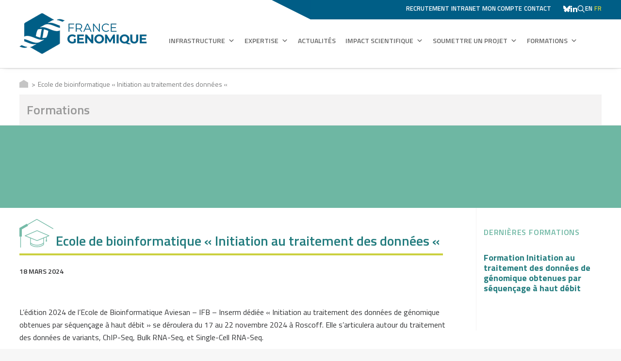

--- FILE ---
content_type: text/css
request_url: https://www.france-genomique.org/wp-content/themes/france-genomique/style.css?ver=202406101343
body_size: 12684
content:
/*
Theme Name: France Génomique
Description: Theme enfant du site France génomique
Author: 1STEP DESIGN
Author URI: http://www.1step-design.fr
Template: uncode
Version: 1.2.0
Text Domain: uncode
*/
body .main-container .row-container .row-parent {
  padding-left: 0;
  padding-right: 0;
}
body .main-container .row-container .row-parent .column_child.single-internal-gutter .uncont > *:not(:first-child) {
  margin-top: 20px;
}
.hidden {
  display: none;
}
p,
li,
dt,
dd,
dl,
address,
label,
small,
pre,
code {
  line-height: 1.65;
}
h3 {
  color: #6eb7a3 !important;
}
p a,
p center a,
.post-content li a {
  font-weight: 600;
  color: #6eb7a3 !important;
  font-size: 16px;
}
p a:hover,
p center a:hover,
.post-content li a:hover {
  color: #237c7e !important;
}
body .style-light .text-default-color,
body .style-light .widget-container a {
  color: #303133;
}
.bleu-fg,
.bleu-fg h1,
.bleu-fg h2,
.bleu-fg h3,
.bleu-fg h4,
.bleu-fg h5,
.bleu-fg h6,
.bleu-fg p,
.bleu-fg p strong,
.bleu-fg i {
  color: #005E86;
}
.bleu-fonce,
.bleu-fonce h1,
.bleu-fonce h2,
.bleu-fonce h3,
.bleu-fonce h4,
.bleu-fonce h5,
.bleu-fonce h6,
.bleu-fonce p,
.bleu-fonce p strong,
.bleu-fonce i,
.bleu-fonce.icon-box-icon a {
  color: #004b6b;
}
.vert-fonce,
.vert-fonce h1,
.vert-fonce h2,
.vert-fonce h3,
.vert-fonce h4,
.vert-fonce h5,
.vert-fonce h6,
.vert-fonce p,
.vert-fonce p strong,
.vert-fonce i,
.vert-fonce.icon-box-icon a {
  color: #237c7e;
}
.vert-clair,
.vert-clair h1,
.vert-clair h2,
.vert-clair h3,
.vert-clair h4,
.vert-clair h5,
.vert-clair h6,
.vert-clair p,
.vert-clair p strong,
.vert-clair i {
  color: #6eb7a3;
}
.vert-jaune,
.vert-jaune h1,
.vert-jaune h2,
.vert-jaune h3,
.vert-jaune h4,
.vert-jaune h5,
.vert-jaune h6,
.vert-jaune p,
.vert-jaune p strong,
.vert-jaune i {
  color: #cbd03f;
}
.gris,
.gris h1,
.gris h2,
.gris h3,
.gris h4,
.gris h5,
.gris h6,
.gris p,
.gris p strong,
.gris i {
  color: #f4f3f3;
}
.violet,
.violet h1,
.violet h2,
.violet h3,
.violet h4,
.violet h5,
.violet h6,
.violet p,
.violet p strong,
.violet i {
  color: #844c93;
}
.rouge,
.rouge h1,
.rouge h2,
.rouge h3,
.rouge h4,
.rouge h5,
.rouge h6,
.rouge p,
.rouge p strong,
.rouge i {
  color: #c73741;
}
.vert,
.vert h1,
.vert h2,
.vert h3,
.vert h4,
.vert h5,
.vert h6,
.vert p,
.vert p strong,
.vert i {
  color: #6aa842;
}
.orange,
.orange h1,
.orange h2,
.orange h3,
.orange h4,
.orange h5,
.orange h6,
.orange p,
.orange p strong,
.orange i {
  color: #dc911b;
}
.blanc {
  color: #fff;
}
.fond-bleu-fg {
  background-color: #005E86;
}
.fond-bleu-fonce {
  background-color: #004b6b;
}
.fond-vert-fonce {
  background-color: #237c7e;
}
.fond-vert-clair {
  background-color: #6eb7a3;
}
.fond-vert-jaune {
  background-color: #cbd03f;
}
.fond-gris {
  background-color: #f4f3f3;
}
.fond-blanc {
  background-color: #fff;
}
.picto-fg-vert > h1,
.picto-fg-vert > h2,
.picto-fg-vert > h3 {
  padding-top: 15px;
  padding-left: 75px;
}
.picto-fg-vert > h1:before,
.picto-fg-vert > h2:before,
.picto-fg-vert > h3:before {
  content: " ";
  background-size: 70px 70px;
  position: absolute;
  width: 70px;
  height: 70px;
  top: initial;
  bottom: initial;
  left: auto;
  transform: translateX(0) translateY(-28px);
  background: url("img/picto-fg-vert.svg");
  background-repeat: no-repeat;
  margin-left: -75px;
}
.picto-expertise-vert > h1,
.picto-expertise-vert > h2,
.picto-expertise-vert > h3 {
  padding-top: 15px;
  padding-left: 75px;
}
.picto-expertise-vert > h1:before,
.picto-expertise-vert > h2:before,
.picto-expertise-vert > h3:before {
  content: " ";
  background-size: 70px 70px;
  position: absolute;
  width: 70px;
  height: 70px;
  top: initial;
  bottom: initial;
  left: auto;
  transform: translateX(0) translateY(-28px);
  background: url("img/picto-expertise-vert.svg");
  background-repeat: no-repeat;
  margin-left: -75px;
}
.picto-bdd-vert > h1,
.picto-bdd-vert > h2,
.picto-bdd-vert > h3 {
  padding-top: 15px;
  padding-left: 75px;
}
.picto-bdd-vert > h1:before,
.picto-bdd-vert > h2:before,
.picto-bdd-vert > h3:before {
  content: " ";
  background-size: 70px 70px;
  position: absolute;
  width: 70px;
  height: 70px;
  top: initial;
  bottom: initial;
  left: auto;
  transform: translateX(0) translateY(-28px);
  background: url("img/picto-bdd-vert.svg");
  background-repeat: no-repeat;
  margin-left: -75px;
}
.picto-bio-vert > h1,
.picto-bio-vert > h2,
.picto-bio-vert > h3 {
  padding-top: 15px;
  padding-left: 75px;
}
.picto-bio-vert > h1:before,
.picto-bio-vert > h2:before,
.picto-bio-vert > h3:before {
  content: " ";
  background-size: 70px 70px;
  position: absolute;
  width: 70px;
  height: 70px;
  top: initial;
  bottom: initial;
  left: auto;
  transform: translateX(0) translateY(-28px);
  background: url("img/picto-bio-vert.svg");
  background-repeat: no-repeat;
  margin-left: -75px;
}
.picto-plateformes-vert > h1,
.picto-plateformes-vert > h2,
.picto-plateformes-vert > h3 {
  padding-top: 15px;
  padding-left: 75px;
}
.picto-plateformes-vert > h1:before,
.picto-plateformes-vert > h2:before,
.picto-plateformes-vert > h3:before {
  content: " ";
  background-size: 70px 70px;
  position: absolute;
  width: 70px;
  height: 70px;
  top: initial;
  bottom: initial;
  left: auto;
  transform: translateX(0) translateY(-28px);
  background: url("img/picto-plateformes-vert.svg");
  background-repeat: no-repeat;
  margin-left: -75px;
}
.picto-equipements-vert > h1,
.picto-equipements-vert > h2,
.picto-equipements-vert > h3 {
  padding-top: 15px;
  padding-left: 75px;
}
.picto-equipements-vert > h1:before,
.picto-equipements-vert > h2:before,
.picto-equipements-vert > h3:before {
  content: " ";
  background-size: 70px 70px;
  position: absolute;
  width: 70px;
  height: 70px;
  top: initial;
  bottom: initial;
  left: auto;
  transform: translateX(0) translateY(-28px);
  background: url("img/picto-equipements-vert.svg");
  background-repeat: no-repeat;
  margin-left: -75px;
}
.picto-gp-vert > h1,
.picto-gp-vert > h2,
.picto-gp-vert > h3 {
  padding-top: 15px;
  padding-left: 75px;
}
.picto-gp-vert > h1:before,
.picto-gp-vert > h2:before,
.picto-gp-vert > h3:before {
  content: " ";
  background-size: 70px 70px;
  position: absolute;
  width: 70px;
  height: 70px;
  top: initial;
  bottom: initial;
  left: auto;
  transform: translateX(0) translateY(-28px);
  background: url("img/picto-gp-vert.svg");
  background-repeat: no-repeat;
  margin-left: -75px;
}
.picto-soumettre-projet-vert > h1,
.picto-soumettre-projet-vert > h2,
.picto-soumettre-projet-vert > h3 {
  padding-top: 15px;
  padding-left: 75px;
}
.picto-soumettre-projet-vert > h1:before,
.picto-soumettre-projet-vert > h2:before,
.picto-soumettre-projet-vert > h3:before {
  content: " ";
  background-size: 70px 70px;
  position: absolute;
  width: 70px;
  height: 70px;
  top: initial;
  bottom: initial;
  left: auto;
  transform: translateX(0) translateY(-28px);
  background: url("img/picto-soumettre-projet-vert.svg");
  background-repeat: no-repeat;
  margin-left: -75px;
}
.picto-tgcc-vert > h1,
.picto-tgcc-vert > h2,
.picto-tgcc-vert > h3 {
  padding-top: 15px;
  padding-left: 75px;
}
.picto-tgcc-vert > h1:before,
.picto-tgcc-vert > h2:before,
.picto-tgcc-vert > h3:before {
  content: " ";
  background-size: 70px 70px;
  position: absolute;
  width: 70px;
  height: 70px;
  top: initial;
  bottom: initial;
  left: auto;
  transform: translateX(0) translateY(-28px);
  background: url("img/picto-tgcc-vert.svg");
  background-repeat: no-repeat;
  margin-left: -75px;
}
.picto-formation-vert > h1,
.picto-formation-vert > h2,
.picto-formation-vert > h3 {
  padding-top: 15px;
  padding-left: 75px;
}
.picto-formation-vert > h1:before,
.picto-formation-vert > h2:before,
.picto-formation-vert > h3:before {
  content: " ";
  background-size: 70px 70px;
  position: absolute;
  width: 70px;
  height: 70px;
  top: initial;
  bottom: initial;
  left: auto;
  transform: translateX(0) translateY(-28px);
  background: url("img/picto-formation-vert.svg");
  background-repeat: no-repeat;
  margin-left: -75px;
}
.picto-elearning-vert > h1,
.picto-elearning-vert > h2,
.picto-elearning-vert > h3 {
  padding-top: 15px;
  padding-left: 75px;
}
.picto-elearning-vert > h1:before,
.picto-elearning-vert > h2:before,
.picto-elearning-vert > h3:before {
  content: " ";
  background-size: 70px 70px;
  position: absolute;
  width: 70px;
  height: 70px;
  top: initial;
  bottom: initial;
  left: auto;
  transform: translateX(0) translateY(-28px);
  background: url("img/picto-elearning-vert.svg");
  background-repeat: no-repeat;
  margin-left: -75px;
}
.picto-veille-vert > h1,
.picto-veille-vert > h2,
.picto-veille-vert > h3 {
  padding-top: 15px;
  padding-left: 75px;
}
.picto-veille-vert > h1:before,
.picto-veille-vert > h2:before,
.picto-veille-vert > h3:before {
  content: " ";
  background-size: 70px 70px;
  position: absolute;
  width: 70px;
  height: 70px;
  top: initial;
  bottom: initial;
  left: auto;
  transform: translateX(0) translateY(-28px);
  background: url("img/picto-veille-vert.svg");
  background-repeat: no-repeat;
  margin-left: -75px;
}
.picto-actus-vert > h1,
.picto-actus-vert > h2,
.picto-actus-vert > h3 {
  padding-top: 15px;
  padding-left: 75px;
}
.picto-actus-vert > h1:before,
.picto-actus-vert > h2:before,
.picto-actus-vert > h3:before {
  content: " ";
  background-size: 70px 70px;
  position: absolute;
  width: 70px;
  height: 70px;
  top: initial;
  bottom: initial;
  left: auto;
  transform: translateX(0) translateY(-28px);
  background: url("img/picto-actus-vert.svg");
  background-repeat: no-repeat;
  margin-left: -75px;
}
.picto-publi-vert > h1,
.picto-publi-vert > h2,
.picto-publi-vert > h3 {
  padding-top: 15px;
  padding-left: 75px;
}
.picto-publi-vert > h1:before,
.picto-publi-vert > h2:before,
.picto-publi-vert > h3:before {
  content: " ";
  background-size: 70px 70px;
  position: absolute;
  width: 70px;
  height: 70px;
  top: initial;
  bottom: initial;
  left: auto;
  transform: translateX(0) translateY(-28px);
  background: url("img/picto-publi-vert.svg");
  background-repeat: no-repeat;
  margin-left: -75px;
}
.picto-recrutement-vert > h1,
.picto-recrutement-vert > h2,
.picto-recrutement-vert > h3 {
  padding-top: 15px;
  padding-left: 75px;
}
.picto-recrutement-vert > h1:before,
.picto-recrutement-vert > h2:before,
.picto-recrutement-vert > h3:before {
  content: " ";
  background-size: 70px 70px;
  position: absolute;
  width: 70px;
  height: 70px;
  top: initial;
  bottom: initial;
  left: auto;
  transform: translateX(0) translateY(-28px);
  background: url("img/picto-recrutement-vert.svg");
  background-repeat: no-repeat;
  margin-left: -75px;
}
.picto-hexa1-vert > h1,
.picto-hexa1-vert > h2,
.picto-hexa1-vert > h3 {
  padding-top: 15px;
  padding-left: 75px;
}
.picto-hexa1-vert > h1:before,
.picto-hexa1-vert > h2:before,
.picto-hexa1-vert > h3:before {
  content: " ";
  background-size: 70px 70px;
  position: absolute;
  width: 70px;
  height: 70px;
  top: initial;
  bottom: initial;
  left: auto;
  transform: translateX(0) translateY(-28px);
  background: url("img/picto-hexa1-vert.svg");
  background-repeat: no-repeat;
  margin-left: -75px;
}
.picto-fg-blanc.top {
  padding-top: 90px;
}
.picto-fg-blanc.top h1:before,
.picto-fg-blanc.top h2:before,
.picto-fg-blanc.top h3:before,
.picto-fg-blanc.top p:before {
  content: " ";
  background-size: 70px 70px;
  position: absolute;
  width: 70px;
  height: 70px;
  top: initial;
  bottom: 28px;
  left: calc(50% - 2px);
  transform: translateX(-50%) translateY(0);
  background: url("img/picto-fg-blanc.svg");
  background-repeat: no-repeat;
}
.picto-expertise-blanc.top {
  padding-top: 90px;
}
.picto-expertise-blanc.top h1:before,
.picto-expertise-blanc.top h2:before,
.picto-expertise-blanc.top h3:before,
.picto-expertise-blanc.top p:before {
  content: " ";
  background-size: 70px 70px;
  position: absolute;
  width: 70px;
  height: 70px;
  top: initial;
  bottom: 28px;
  left: calc(50% - 2px);
  transform: translateX(-50%) translateY(0);
  background: url("img/picto-expertise-blanc.svg");
  background-repeat: no-repeat;
}
.picto-bdd-blanc.top {
  padding-top: 90px;
}
.picto-bdd-blanc.top h1:before,
.picto-bdd-blanc.top h2:before,
.picto-bdd-blanc.top h3:before,
.picto-bdd-blanc.top p:before {
  content: " ";
  background-size: 70px 70px;
  position: absolute;
  width: 70px;
  height: 70px;
  top: initial;
  bottom: 28px;
  left: calc(50% - 2px);
  transform: translateX(-50%) translateY(0);
  background: url("img/picto-bdd-blanc.svg");
  background-repeat: no-repeat;
}
.picto-bio-blanc.top {
  padding-top: 90px;
}
.picto-bio-blanc.top h1:before,
.picto-bio-blanc.top h2:before,
.picto-bio-blanc.top h3:before,
.picto-bio-blanc.top p:before {
  content: " ";
  background-size: 70px 70px;
  position: absolute;
  width: 70px;
  height: 70px;
  top: initial;
  bottom: 28px;
  left: calc(50% - 2px);
  transform: translateX(-50%) translateY(0);
  background: url("img/picto-bio-blanc.svg");
  background-repeat: no-repeat;
}
.picto-plateformes-blanc.top {
  padding-top: 90px;
}
.picto-plateformes-blanc.top h1:before,
.picto-plateformes-blanc.top h2:before,
.picto-plateformes-blanc.top h3:before,
.picto-plateformes-blanc.top p:before {
  content: " ";
  background-size: 70px 70px;
  position: absolute;
  width: 70px;
  height: 70px;
  top: initial;
  bottom: 28px;
  left: calc(50% - 2px);
  transform: translateX(-50%) translateY(0);
  background: url("img/picto-plateformes-blanc.svg");
  background-repeat: no-repeat;
}
.picto-equipements-blanc.top {
  padding-top: 90px;
}
.picto-equipements-blanc.top h1:before,
.picto-equipements-blanc.top h2:before,
.picto-equipements-blanc.top h3:before,
.picto-equipements-blanc.top p:before {
  content: " ";
  background-size: 70px 70px;
  position: absolute;
  width: 70px;
  height: 70px;
  top: initial;
  bottom: 28px;
  left: calc(50% - 2px);
  transform: translateX(-50%) translateY(0);
  background: url("img/picto-equipements-blanc.svg");
  background-repeat: no-repeat;
}
.picto-gp-blanc.top {
  padding-top: 90px;
}
.picto-gp-blanc.top h1:before,
.picto-gp-blanc.top h2:before,
.picto-gp-blanc.top h3:before,
.picto-gp-blanc.top p:before {
  content: " ";
  background-size: 70px 70px;
  position: absolute;
  width: 70px;
  height: 70px;
  top: initial;
  bottom: 28px;
  left: calc(50% - 2px);
  transform: translateX(-50%) translateY(0);
  background: url("img/picto-gp-blanc.svg");
  background-repeat: no-repeat;
}
.picto-soumettre-projet-blanc.top {
  padding-top: 90px;
}
.picto-soumettre-projet-blanc.top h1:before,
.picto-soumettre-projet-blanc.top h2:before,
.picto-soumettre-projet-blanc.top h3:before,
.picto-soumettre-projet-blanc.top p:before {
  content: " ";
  background-size: 70px 70px;
  position: absolute;
  width: 70px;
  height: 70px;
  top: initial;
  bottom: 28px;
  left: calc(50% - 2px);
  transform: translateX(-50%) translateY(0);
  background: url("img/picto-soumettre-projet-blanc.svg");
  background-repeat: no-repeat;
}
.picto-tgcc-blanc.top {
  padding-top: 90px;
}
.picto-tgcc-blanc.top h1:before,
.picto-tgcc-blanc.top h2:before,
.picto-tgcc-blanc.top h3:before,
.picto-tgcc-blanc.top p:before {
  content: " ";
  background-size: 70px 70px;
  position: absolute;
  width: 70px;
  height: 70px;
  top: initial;
  bottom: 28px;
  left: calc(50% - 2px);
  transform: translateX(-50%) translateY(0);
  background: url("img/picto-tgcc-blanc.svg");
  background-repeat: no-repeat;
}
.picto-formation-blanc.top {
  padding-top: 90px;
}
.picto-formation-blanc.top h1:before,
.picto-formation-blanc.top h2:before,
.picto-formation-blanc.top h3:before,
.picto-formation-blanc.top p:before {
  content: " ";
  background-size: 70px 70px;
  position: absolute;
  width: 70px;
  height: 70px;
  top: initial;
  bottom: 28px;
  left: calc(50% - 2px);
  transform: translateX(-50%) translateY(0);
  background: url("img/picto-formation-blanc.svg");
  background-repeat: no-repeat;
}
.picto-elearning-blanc.top {
  padding-top: 90px;
}
.picto-elearning-blanc.top h1:before,
.picto-elearning-blanc.top h2:before,
.picto-elearning-blanc.top h3:before,
.picto-elearning-blanc.top p:before {
  content: " ";
  background-size: 70px 70px;
  position: absolute;
  width: 70px;
  height: 70px;
  top: initial;
  bottom: 28px;
  left: calc(50% - 2px);
  transform: translateX(-50%) translateY(0);
  background: url("img/picto-elearning-blanc.svg");
  background-repeat: no-repeat;
}
.picto-veille-blanc.top {
  padding-top: 90px;
}
.picto-veille-blanc.top h1:before,
.picto-veille-blanc.top h2:before,
.picto-veille-blanc.top h3:before,
.picto-veille-blanc.top p:before {
  content: " ";
  background-size: 70px 70px;
  position: absolute;
  width: 70px;
  height: 70px;
  top: initial;
  bottom: 28px;
  left: calc(50% - 2px);
  transform: translateX(-50%) translateY(0);
  background: url("img/picto-veille-blanc.svg");
  background-repeat: no-repeat;
}
.picto-actus-blanc.top {
  padding-top: 90px;
}
.picto-actus-blanc.top h1:before,
.picto-actus-blanc.top h2:before,
.picto-actus-blanc.top h3:before,
.picto-actus-blanc.top p:before {
  content: " ";
  background-size: 70px 70px;
  position: absolute;
  width: 70px;
  height: 70px;
  top: initial;
  bottom: 28px;
  left: calc(50% - 2px);
  transform: translateX(-50%) translateY(0);
  background: url("img/picto-actus-blanc.svg");
  background-repeat: no-repeat;
}
.picto-publi-blanc.top {
  padding-top: 90px;
}
.picto-publi-blanc.top h1:before,
.picto-publi-blanc.top h2:before,
.picto-publi-blanc.top h3:before,
.picto-publi-blanc.top p:before {
  content: " ";
  background-size: 70px 70px;
  position: absolute;
  width: 70px;
  height: 70px;
  top: initial;
  bottom: 28px;
  left: calc(50% - 2px);
  transform: translateX(-50%) translateY(0);
  background: url("img/picto-publi-blanc.svg");
  background-repeat: no-repeat;
}
.picto-recrutement-blanc.top {
  padding-top: 90px;
}
.picto-recrutement-blanc.top h1:before,
.picto-recrutement-blanc.top h2:before,
.picto-recrutement-blanc.top h3:before,
.picto-recrutement-blanc.top p:before {
  content: " ";
  background-size: 70px 70px;
  position: absolute;
  width: 70px;
  height: 70px;
  top: initial;
  bottom: 28px;
  left: calc(50% - 2px);
  transform: translateX(-50%) translateY(0);
  background: url("img/picto-recrutement-blanc.svg");
  background-repeat: no-repeat;
}
body .liseret {
  margin-bottom: 30px!important;
}
body .liseret > h1,
body .liseret > h2,
body .liseret > h3 {
  border-bottom: 4px solid #cbd03f;
  padding-bottom: 10px;
}
.sous-titre:before {
  font-family: "uncodeicon";
  content: "\f04b";
  color: #6eb7a3;
  margin-right: 10px;
  font-size: 18px;
}
.menu-wrapper .row-menu .row-menu-inner {
  padding: 0px;
}
.main-container .row-container .row-parent:not(.no-top-padding):not(.no-bottom-padding) {
  padding: 30px 0;
}
body #mega-menu-wrap-primary #mega-menu-primary > li.mega-menu-item > a.mega-menu-link,
body #mega-menu-wrap-primary #mega-menu-primary > li.mega-menu-item > a.mega-menu-link:hover,
body #mega-menu-wrap-primary #mega-menu-primary > li.mega-menu-item.mega-current-menu-parent > a.mega-menu-link,
body #mega-menu-wrap-primary #mega-menu-primary > li.mega-menu-item.mega-current-menu-item > a.mega-menu-link {
  font-weight: 600!important;
}
body #mega-menu-wrap-primary #mega-menu-primary > li.mega-menu-item {
  padding-top: 14px;
}
body #mega-menu-wrap-primary #mega-menu-primary > li.mega-menu-item > ul.mega-sub-menu > li.mega-menu-item > a.mega-menu-link {
  padding: 20px 20px 20px 80px;
  line-height: 1.3em;
}
body #mega-menu-wrap-primary #mega-menu-primary > li.mega-menu-item > ul.mega-sub-menu > li.mega-menu-item.picto-formation-vert-s > a.mega-menu-link:before {
  content: " ";
  background-size: 40px 40px;
  position: absolute;
  width: 40px;
  height: 40px;
  top: 50%;
  bottom: initial;
  left: 20px;
  transform: translateX(0) translateY(-50%);
  background: url("img/picto-formation-vert-s.svg");
  background-repeat: no-repeat;
  margin-top: 5px;
}
body #mega-menu-wrap-primary #mega-menu-primary > li.mega-menu-item > ul.mega-sub-menu > li.mega-menu-item.picto-elearning-vert-s > a.mega-menu-link:before {
  content: " ";
  background-size: 40px 40px;
  position: absolute;
  width: 40px;
  height: 40px;
  top: 50%;
  bottom: initial;
  left: 20px;
  transform: translateX(0) translateY(-50%);
  background: url("img/picto-elearning-vert-s.svg");
  background-repeat: no-repeat;
  margin-top: 5px;
}
body #mega-menu-wrap-primary #mega-menu-primary > li.mega-menu-item > ul.mega-sub-menu > li.mega-menu-item.picto-soumettre-projet-vert-s > a.mega-menu-link:before {
  content: " ";
  background-size: 40px 40px;
  position: absolute;
  width: 40px;
  height: 40px;
  top: 50%;
  bottom: initial;
  left: 20px;
  transform: translateX(0) translateY(-50%);
  background: url("img/picto-soumettre-projet-vert-s.svg");
  background-repeat: no-repeat;
  margin-top: 5px;
}
body #mega-menu-wrap-primary #mega-menu-primary > li.mega-menu-item > ul.mega-sub-menu > li.mega-menu-item.picto-gp-vert-s > a.mega-menu-link:before {
  content: " ";
  background-size: 40px 40px;
  position: absolute;
  width: 40px;
  height: 40px;
  top: 50%;
  bottom: initial;
  left: 20px;
  transform: translateX(0) translateY(-50%);
  background: url("img/picto-gp-vert-s.svg");
  background-repeat: no-repeat;
}
body #mega-menu-wrap-primary #mega-menu-primary > li.mega-menu-item > ul.mega-sub-menu > li.mega-menu-item.picto-publication-vert-s > a.mega-menu-link:before {
  content: " ";
  background-size: 40px 40px;
  position: absolute;
  width: 40px;
  height: 40px;
  top: 50%;
  bottom: initial;
  left: 20px;
  transform: translateX(0) translateY(-50%);
  background: url("img/picto-publication-vert-s.svg");
  background-repeat: no-repeat;
}
body #mega-menu-wrap-primary #mega-menu-primary > li.mega-menu-item > ul.mega-sub-menu > li.mega-menu-item:not(:nth-child(1)) > a.mega-menu-link {
  border-top: 1px solid #e1e1e1;
}
body #mega-menu-wrap-primary #mega-menu-primary > li.mega-menu-flyout ul.mega-sub-menu {
  margin-top: -13px;
}
body #mega-menu-wrap-primary #mega-menu-primary > li.mega-menu-flyout:last-child ul.mega-sub-menu,
body #mega-menu-wrap-primary #mega-menu-primary > li.mega-menu-flyout:nth-child(5) ul.mega-sub-menu {
  right: 0!important;
}
body #mega-menu-wrap-primary #mega-menu-primary > li.mega-menu-item > a.mega-menu-link:after {
  display: none!important;
}
body #mega-menu-wrap-primary #mega-menu-primary > li.mega-menu-megamenu > ul.mega-sub-menu > li.mega-menu-item:nth-child(2),
body #mega-menu-wrap-primary #mega-menu-primary > li.mega-menu-megamenu > ul.mega-sub-menu li.mega-menu-row > ul > li.mega-menu-column:nth-child(2) {
  border-left: 1px solid #e1e1e1;
  border-right: 1px solid #e1e1e1;
}
body #mega-menu-wrap-primary #mega-menu-primary > li.mega-menu-megamenu > ul.mega-sub-menu > li.mega-menu-item > a.mega-menu-link,
body #mega-menu-wrap-primary #mega-menu-primary > li.mega-menu-megamenu > ul.mega-sub-menu li.mega-menu-column > ul.mega-sub-menu > li.mega-menu-item > a.mega-menu-link {
  background-color: #237c7e;
  border: 0;
  line-height: 35px;
  padding: 20px 20px 20px 80px;
}
body #mega-menu-wrap-primary #mega-menu-primary > li.mega-menu-megamenu > ul.mega-sub-menu > li.mega-menu-item > a.mega-menu-link:hover,
body #mega-menu-wrap-primary #mega-menu-primary > li.mega-menu-megamenu > ul.mega-sub-menu li.mega-menu-column > ul.mega-sub-menu > li.mega-menu-item > a.mega-menu-link:hover {
  background-color: #6eb7a3;
}
body #mega-menu-wrap-primary #mega-menu-primary > li.mega-menu-megamenu > ul.mega-sub-menu > li.mega-menu-item.mega-menu-columns-1-of-3:nth-child(3) > a.mega-menu-link,
body #mega-menu-wrap-primary #mega-menu-primary > li.mega-menu-megamenu > ul.mega-sub-menu li.mega-menu-column > ul.mega-sub-menu > li.mega-menu-item.mega-menu-columns-1-of-3:nth-child(3) > a.mega-menu-link,
body #mega-menu-wrap-primary #mega-menu-primary > li.mega-menu-megamenu > ul.mega-sub-menu > li.mega-menu-item.mega-menu-columns-1-of-2:nth-child(2) > a.mega-menu-link,
body #mega-menu-wrap-primary #mega-menu-primary > li.mega-menu-megamenu > ul.mega-sub-menu li.mega-menu-column > ul.mega-sub-menu > li.mega-menu-item.mega-menu-columns-1-of-2:nth-child(2) > a.mega-menu-link {
  margin-right: -3px;
}
body #mega-menu-wrap-primary #mega-menu-primary > li.mega-menu-megamenu > ul.mega-sub-menu > li.mega-menu-item.picto-expertise-blanc-s > a.mega-menu-link:before,
body #mega-menu-wrap-primary #mega-menu-primary > li.mega-menu-megamenu > ul.mega-sub-menu li.mega-menu-column > ul.mega-sub-menu > li.mega-menu-item.picto-expertise-blanc-s > a.mega-menu-link:before {
  content: " ";
  background-size: 40px 40px;
  position: absolute;
  width: 40px;
  height: 40px;
  top: 50%;
  bottom: initial;
  left: 20px;
  transform: translateX(0) translateY(-50%);
  background: url("img/picto-expertise-blanc-s.svg");
  background-repeat: no-repeat;
}
body #mega-menu-wrap-primary #mega-menu-primary > li.mega-menu-megamenu > ul.mega-sub-menu > li.mega-menu-item.picto-bio-blanc-s > a.mega-menu-link:before,
body #mega-menu-wrap-primary #mega-menu-primary > li.mega-menu-megamenu > ul.mega-sub-menu li.mega-menu-column > ul.mega-sub-menu > li.mega-menu-item.picto-bio-blanc-s > a.mega-menu-link:before {
  content: " ";
  background-size: 40px 40px;
  position: absolute;
  width: 40px;
  height: 40px;
  top: 50%;
  bottom: initial;
  left: 20px;
  transform: translateX(0) translateY(-50%);
  background: url("img/picto-bio-blanc-s.svg");
  background-repeat: no-repeat;
}
body #mega-menu-wrap-primary #mega-menu-primary > li.mega-menu-megamenu > ul.mega-sub-menu > li.mega-menu-item.picto-bdd-blanc-s > a.mega-menu-link:before,
body #mega-menu-wrap-primary #mega-menu-primary > li.mega-menu-megamenu > ul.mega-sub-menu li.mega-menu-column > ul.mega-sub-menu > li.mega-menu-item.picto-bdd-blanc-s > a.mega-menu-link:before {
  content: " ";
  background-size: 40px 40px;
  position: absolute;
  width: 40px;
  height: 40px;
  top: 50%;
  bottom: initial;
  left: 20px;
  transform: translateX(0) translateY(-50%);
  background: url("img/picto-bdd-blanc-s.svg");
  background-repeat: no-repeat;
}
body #mega-menu-wrap-primary #mega-menu-primary > li.mega-menu-megamenu > ul.mega-sub-menu > li.mega-menu-item.picto-veille-blanc-s > a.mega-menu-link:before,
body #mega-menu-wrap-primary #mega-menu-primary > li.mega-menu-megamenu > ul.mega-sub-menu li.mega-menu-column > ul.mega-sub-menu > li.mega-menu-item.picto-veille-blanc-s > a.mega-menu-link:before {
  content: " ";
  background-size: 40px 40px;
  position: absolute;
  width: 40px;
  height: 40px;
  top: 42px;
  bottom: initial;
  left: 20px;
  transform: translateX(0) translateY(-50%);
  background: url("img/picto-veille-blanc-s.svg");
  background-repeat: no-repeat;
}
body #mega-menu-wrap-primary #mega-menu-primary > li.mega-menu-megamenu > ul.mega-sub-menu > li.mega-menu-item.picto-fg-blanc-s > a.mega-menu-link:before,
body #mega-menu-wrap-primary #mega-menu-primary > li.mega-menu-megamenu > ul.mega-sub-menu li.mega-menu-column > ul.mega-sub-menu > li.mega-menu-item.picto-fg-blanc-s > a.mega-menu-link:before {
  content: " ";
  background-size: 40px 40px;
  position: absolute;
  width: 40px;
  height: 40px;
  top: 50%;
  bottom: initial;
  left: 20px;
  transform: translateX(0) translateY(-50%);
  background: url("img/picto-fg-blanc-s.svg");
  background-repeat: no-repeat;
}
body #mega-menu-wrap-primary #mega-menu-primary > li.mega-menu-megamenu > ul.mega-sub-menu > li.mega-menu-item.picto-plateformes-blanc-s > a.mega-menu-link:before,
body #mega-menu-wrap-primary #mega-menu-primary > li.mega-menu-megamenu > ul.mega-sub-menu li.mega-menu-column > ul.mega-sub-menu > li.mega-menu-item.picto-plateformes-blanc-s > a.mega-menu-link:before {
  content: " ";
  background-size: 40px 40px;
  position: absolute;
  width: 40px;
  height: 40px;
  top: 50%;
  bottom: initial;
  left: 20px;
  transform: translateX(0) translateY(-50%);
  background: url("img/picto-plateformes-blanc-s.svg");
  background-repeat: no-repeat;
}
body #mega-menu-wrap-primary #mega-menu-primary > li.mega-menu-megamenu > ul.mega-sub-menu > li.mega-menu-item li.mega-menu-item > a.mega-menu-link,
body #mega-menu-wrap-primary #mega-menu-primary > li.mega-menu-megamenu > ul.mega-sub-menu li.mega-menu-column > ul.mega-sub-menu > li.mega-menu-item li.mega-menu-item > a.mega-menu-link {
  font-weight: 600 !important;
}
body #mega-menu-wrap-primary #mega-menu-primary > li.mega-menu-megamenu > ul.mega-sub-menu li.mega-menu-row > ul > li.mega-menu-columns-4-of-12 {
  min-height: 300px;
}
body #mega-menu-wrap-primary #mega-menu-primary > li.mega-menu-megamenu > ul.mega-sub-menu li.mega-menu-row > ul > li.mega-menu-columns-4-of-12:nth-child(3) {
  border: 0;
}
body #mega-menu-wrap-primary #mega-menu-primary > li.mega-menu-megamenu > ul.mega-sub-menu li.mega-menu-row > ul > li.mega-menu-columns-4-of-12:nth-child(3) > ul.mega-sub-menu > li.mega-menu-item > a.mega-menu-link {
  margin-right: -2px;
}
body #mega-menu-wrap-primary #mega-menu-primary > li.mega-menu-megamenu:nth-child(1) > ul.mega-sub-menu > li.mega-menu-item,
body #mega-menu-wrap-primary #mega-menu-primary > li.mega-menu-megamenu:nth-child(1) > ul.mega-sub-menu > li.mega-menu-item > a.mega-menu-link {
  border: 0!important;
}
body #mega-menu-wrap-primary #mega-menu-primary > li.mega-menu-megamenu:nth-child(1) > ul.mega-sub-menu > li.mega-menu-item.mega-menu-columns-1-of-2:nth-child(1) {
  border-right: 1px solid #e1e1e1 !important;
}
body #mega-menu-wrap-primary #mega-menu-primary > li.mega-menu-megamenu:nth-child(1) > ul.mega-sub-menu > li.mega-menu-item.mega-menu-columns-1-of-2:nth-child(2) > a.mega-menu-link {
  margin-right: -1px !important;
}
body #mega-menu-wrap-primary #mega-menu-primary > li.mega-menu-megamenu > ul.mega-sub-menu > li.mega-menu-item ul.mega-sub-menu li.mega-menu-item ul.mega-sub-menu,
body #mega-menu-wrap-primary #mega-menu-primary li.mega-menu-row > ul > li.mega-menu-column > ul.mega-sub-menu > li.mega-menu-item ul.mega-sub-menu li.mega-menu-item ul.mega-sub-menu {
  margin: 0 20px;
}
body #mega-menu-wrap-primary #mega-menu-primary > li.mega-menu-megamenu > ul.mega-sub-menu > li.mega-menu-item ul.mega-sub-menu li.mega-menu-item ul.mega-sub-menu li.mega-menu-item a.mega-menu-link,
body #mega-menu-wrap-primary #mega-menu-primary li.mega-menu-row > ul > li.mega-menu-column > ul.mega-sub-menu > li.mega-menu-item ul.mega-sub-menu li.mega-menu-item ul.mega-sub-menu li.mega-menu-item a.mega-menu-link {
  font-size: 14px;
  font-weight: 400!important;
  color: #303133;
  background-color: transparent;
  padding: 0;
}
body #mega-menu-wrap-primary #mega-menu-primary > li.mega-menu-megamenu > ul.mega-sub-menu > li.mega-menu-item ul.mega-sub-menu li.mega-menu-item ul.mega-sub-menu li.mega-menu-item a.mega-menu-link:before,
body #mega-menu-wrap-primary #mega-menu-primary li.mega-menu-row > ul > li.mega-menu-column > ul.mega-sub-menu > li.mega-menu-item ul.mega-sub-menu li.mega-menu-item ul.mega-sub-menu li.mega-menu-item a.mega-menu-link:before {
  font-family: "uncodeicon";
  content: "\f04b";
  color: #6eb7a3;
}
body #mega-menu-wrap-primary #mega-menu-primary > li.mega-menu-megamenu > ul.mega-sub-menu > li.mega-menu-item ul.mega-sub-menu li.mega-menu-item ul.mega-sub-menu li.mega-menu-item a.mega-menu-link:hover,
body #mega-menu-wrap-primary #mega-menu-primary li.mega-menu-row > ul > li.mega-menu-column > ul.mega-sub-menu > li.mega-menu-item ul.mega-sub-menu li.mega-menu-item ul.mega-sub-menu li.mega-menu-item a.mega-menu-link:hover {
  font-weight: 400;
  color: #7a7d82;
  background-color: transparent;
}
body #mega-menu-wrap-primary #mega-menu-primary > li.mega-menu-megamenu > ul.mega-sub-menu > li.mega-menu-item ul.mega-sub-menu li.mega-menu-item ul.mega-sub-menu li.mega-menu-item a.mega-menu-link:hover:before,
body #mega-menu-wrap-primary #mega-menu-primary li.mega-menu-row > ul > li.mega-menu-column > ul.mega-sub-menu > li.mega-menu-item ul.mega-sub-menu li.mega-menu-item ul.mega-sub-menu li.mega-menu-item a.mega-menu-link:hover:before {
  color: #237c7e;
}
body #mega-menu-wrap-primary #mega-menu-primary > li.mega-menu-megamenu > ul.mega-sub-menu > li.mega-menu-item ul.mega-sub-menu li.mega-menu-item ul.mega-sub-menu li.mega-menu-item.inactive a.mega-menu-link,
body #mega-menu-wrap-primary #mega-menu-primary li.mega-menu-row > ul > li.mega-menu-column > ul.mega-sub-menu > li.mega-menu-item ul.mega-sub-menu li.mega-menu-item ul.mega-sub-menu li.mega-menu-item.inactive a.mega-menu-link {
  pointer-events: none;
}
body #mega-menu-wrap-primary #mega-menu-primary > li.mega-menu-megamenu > ul.mega-sub-menu > li.mega-menu-item ul.mega-sub-menu li.mega-menu-item ul.mega-sub-menu li.mega-menu-item.inactive a.mega-menu-link,
body #mega-menu-wrap-primary #mega-menu-primary li.mega-menu-row > ul > li.mega-menu-column > ul.mega-sub-menu > li.mega-menu-item ul.mega-sub-menu li.mega-menu-item ul.mega-sub-menu li.mega-menu-item.inactive a.mega-menu-link,
body #mega-menu-wrap-primary #mega-menu-primary > li.mega-menu-megamenu > ul.mega-sub-menu > li.mega-menu-item ul.mega-sub-menu li.mega-menu-item ul.mega-sub-menu li.mega-menu-item.inactive a.mega-menu-link:before,
body #mega-menu-wrap-primary #mega-menu-primary li.mega-menu-row > ul > li.mega-menu-column > ul.mega-sub-menu > li.mega-menu-item ul.mega-sub-menu li.mega-menu-item ul.mega-sub-menu li.mega-menu-item.inactive a.mega-menu-link:before {
  color: #999;
}
body #mega-menu-wrap-primary #mega-menu-primary > li.mega-menu-megamenu > ul.mega-sub-menu > li.mega-menu-item ul.mega-sub-menu li.mega-menu-item ul.mega-sub-menu li.mega-menu-item.inactive a.mega-menu-link:hover,
body #mega-menu-wrap-primary #mega-menu-primary li.mega-menu-row > ul > li.mega-menu-column > ul.mega-sub-menu > li.mega-menu-item ul.mega-sub-menu li.mega-menu-item ul.mega-sub-menu li.mega-menu-item.inactive a.mega-menu-link:hover {
  color: #999;
}
body #mega-menu-wrap-primary #mega-menu-primary > li.mega-menu-megamenu > ul.mega-sub-menu > li.mega-menu-item ul.mega-sub-menu li.mega-menu-item ul.mega-sub-menu li.mega-menu-item.inactive a.mega-menu-link:hover:before,
body #mega-menu-wrap-primary #mega-menu-primary li.mega-menu-row > ul > li.mega-menu-column > ul.mega-sub-menu > li.mega-menu-item ul.mega-sub-menu li.mega-menu-item ul.mega-sub-menu li.mega-menu-item.inactive a.mega-menu-link:hover:before {
  color: #999;
}
aside.widget-container h3.widget-title {
  color: #6eb7a3;
  border: 0;
  padding: 5px 0px;
  margin: 20px 0 0 !important;
  font-size: 16px;
}
.un-sidebar-layout .sticky-sidebar,
.sidebar > .row > .row-inner > .column_parent:nth-child(2) > .uncol {
  border-left: 1px solid #f4f3f3;
  height: 100%!important;
}
.un-sidebar-layout .sticky-sidebar .uncell,
.sidebar > .row > .row-inner > .column_parent:nth-child(2) > .uncol .uncell {
  padding-top: 0;
}
body .nav-sub-menu > ul {
  padding: 0;
  margin: 0;
}
body .nav-sub-menu > ul > li.menu-item > a {
  font-size: 16px;
  font-weight: 600;
  background-color: #237c7e;
  color: #fff !important;
  padding: 3px 15px;
  width: 100%;
  display: block;
}
body .nav-sub-menu > ul > li.menu-item > a:hover {
  background-color: #6eb7a3;
  color: #fff;
}
body .nav-sub-menu > ul > li.menu-item ul.sub-menu {
  margin: 0;
}
body .nav-sub-menu > ul > li.menu-item > ul.sub-menu > li.menu-item > a {
  color: #6eb7a3;
  font-size: 16px;
  font-weight: 600;
  padding: 3px 15px;
  display: block;
  background-color: #f4f3f3;
}
body .nav-sub-menu > ul > li.menu-item > ul.sub-menu > li.menu-item > a:hover {
  background-color: #f4f3f3;
}
body .nav-sub-menu > ul > li.menu-item > ul.sub-menu > li.menu-item > ul > li.menu-item {
  padding-left: 30px;
}
body .nav-sub-menu > ul > li.menu-item > ul.sub-menu > li.menu-item > ul > li.menu-item > a {
  margin-left: -15px;
  font-size: 14px;
}
body .nav-sub-menu > ul > li.menu-item > ul.sub-menu > li.menu-item > ul > li.menu-item > a:before {
  font-family: "uncodeicon";
  content: "\f04b";
  color: #6eb7a3;
  margin-right: 5px;
}
body .nav-sub-menu > ul > li.menu-item > ul.sub-menu > li.menu-item > ul > li.menu-item > a:hover {
  color: #7a7d82;
}
body .nav-sub-menu > ul > li.menu-item > ul.sub-menu > li.menu-item > ul > li.menu-item > a:hover:before {
  color: #237c7e;
}
body .nav-sub-menu > ul > li.menu-item > ul.sub-menu > li.menu-item > ul > li.menu-item.inactive > a {
  pointer-events: none;
}
body .nav-sub-menu > ul > li.menu-item > ul.sub-menu > li.menu-item > ul > li.menu-item.inactive > a,
body .nav-sub-menu > ul > li.menu-item > ul.sub-menu > li.menu-item > ul > li.menu-item.inactive > a:before {
  color: #999;
}
body .nav-sub-menu > ul > li.menu-item > ul.sub-menu > li.menu-item > ul > li.menu-item.inactive > a:hover {
  color: #999;
}
body .nav-sub-menu > ul > li.menu-item > ul.sub-menu > li.menu-item > ul > li.menu-item.inactive > a:hover:before {
  color: #999;
}
body .menu-sticky {
  height: 140px!important;
}
body .mega-menu-item.label-hidden > a.mega-menu-link {
  visibility: hidden!important;
}
body .menu-item.label-hidden > a {
  display: none !important;
}
body.page .sub-pages {
  margin: 0;
  padding: 0;
  display: block;
}
body.page .sub-pages h3 {
  color: #6eb7a3;
  font-size: 15px;
  font-weight: 600;
  text-transform: uppercase;
}
body.page .sub-pages > ul {
  padding: 0;
  margin-left: -36px;
}
body.page .sub-pages > ul > li.page_item {
  list-style: none;
  width: 50%;
  display: inline-block;
  float: left;
  padding-left: 36px;
}
body.page .sub-pages > ul > li.page_item > a {
  margin: 0;
  font-size: 16px;
}
body.page .sub-pages > ul > li.page_item > a:before {
  font-family: "uncodeicon";
  content: "\f04b";
  color: #6eb7a3;
  margin-right: 10px;
}
body.page .sub-pages > ul > li.page_item > a:hover {
  color: #7a7d82;
}
body.page .sub-pages > ul > li.page_item > a:hover:before {
  color: #237c7e;
}


body .top-menu {
  background-color: transparent;
  position: fixed;
  right: 0;
  width: 100%;
}
body.hmenu .top-menu {position: fixed}
body .top-menu.top-menu-padding .menu-smart > li {padding-bottom:0 !important; padding-top: 5px !important}
body.hmenu .menu-container .navbar-nav-last {display:none}
body.hmenu .top-menu:before,
body.hmenu .top-menu .row-menu:before {
  content: " ";
  position: absolute;
  background-color: #005E86;
  height: 44px;
  right: 0;
}
body .top-menu:before {
  width: 50%;
}
body .top-menu .row-menu:before {
  width: 50%;
}
body .top-menu .row-menu-inner:before {
  content: " ";
  background: url(img/topbar-bleu.svg);
  background-size: 80px 100%;
  background-repeat: no-repeat;
  position: absolute;
  top: 0;
  width: 80px;
  height: 44px;
  right: 50%;
}
body .top-menu.top-menu-padding .menu-smart > li {
  padding-top: 10px;
  padding-bottom: 10px;
  position: relative;
  top: -2px;
}
body .top-menu .menu-mini li > a {
  text-transform: uppercase;
  font-size: 13px;
  font-weight: 600;
}
body .top-menu.menu-dark .menu-smart a,
body .top-menu .menu-dark .menu-smart a:hover,
body .top-menu.menu-dark .menu-smart a:focus {
  color: #fff !important;
}
body .top-menu .menu-smart a i.fa-angle-right {
  display: none;
}
body .top-menu .social-icon {
  margin-left: 20px;
}
body .top-menu .social-menu-link i {
  margin-right: 0;
}
body .top-menu .menu-item-link a:hover {
  color: #cbd03f !important;
}
body .top-menu .menu-item-link a i {
  font-size: 16px;
  position: relative;
  top: 3px;
}
body .top-menu .menu-item-link.wpml-lang.active a {
  color: #cbd03f !important;
  padding: 4px 0 4px 4px!important;
}
footer.site-footer .adresse .text-top-reduced {
  font-size: 16px;
  line-height: 1.6;
}
footer.site-footer .social-icon i {
  font-size: 30px!important;
  color: #fff;
}
footer.site-footer .uncode-vc-social p {
  font-size: 0.833em;
  letter-spacing: 2px;
}
footer.site-footer .footer-cols > .row {
  padding: 35px 0!important;
}
footer.site-footer .footer-bottom > .row {
  padding: 24px 0 20px!important;
}
footer.site-footer li a,
footer.site-footer a {
  font-size: 16px;
  line-height: 26px;
  color: #fff;
}
.footer-scroll-top .btn-default {
  color: #303133 !important;
  background-color: #cbd03f !important;
  border-color: #cbd03f !important;
}
.home .row-slider .owl-carousel-wrapper,
.home .row-slider .owl-carousel {
  height: 400px!important;
}
.home-slider .owl-nav.disabled {
  display: block;
}
.home-slider .uncont {
  margin-top: -25px;
}
.home-slider .heading-text {
  margin-top: 0!important;
  line-height: 0;
  margin-left: 100px;
}
.home-slider .heading-text h1 {
  font-size: 30px;
  letter-spacing: 1px;
}
.home-slider .block-bg-overlay {
  width: 50%;
  left: 50%;
}
.home-slider .uncode-divider-wrap {
  display: none;
  height: 340px!important;
  width: 60%;
  left: 20.1%;
  top: 79%;
}
.home-slider .row-background {
  border-bottom: 1px solid #e2e2e2;
  box-shadow: 0 -4px 10px -10px rgba(0, 0, 0, 0.6);
}
.home-slider .row-background:after {
  content: " ";
  background: url(img/triangle.png);
  background-size: 170px 188px;
  background-repeat: no-repeat;
  position: absolute;
  top: 50%;
  left: 50%;
  transform: translate(-50%, -50%);
  width: 170px;
  height: 188px;
}
.home-slider .background-wrapper {
  transform: translate3d(0, 0, 0) !important;
}
.home-slider .background-inner {
  background-position: right 0px!important;
  background-size: auto!important;
  width: 50%!important;
  left: 1px !important;
}
.home-slider .row-child:before {
  content: " ";
  background: url(img/triangle.svg);
  background-size: 280px 80px;
  background-repeat: no-repeat;
  position: absolute;
  bottom: 0;
  left: 50%;
  transform: translateX(-50%) rotate(180deg);
  width: 280px;
  height: 80px;
}
.home .uncode-counter {
  margin: 0 !important;
}
.home .counters p {
  line-height: 1em;
  margin: 0;
}
.home .counters .heading-text {
  margin-top: 10px !important;
}
.home .counters .row-inner .uncell:before,
.counters .col-link:before,
.blocs-rubrique .col-link:before,
.blocs-triangle .row-inner .uncell:before,
.blocs-triangle .col-link:before,
.bloc-triangle:before {
  content: " ";
  background: url(img/triangle.svg);
  background-size: 75px 25px;
  background-repeat: no-repeat;
  position: absolute;
  top: 0;
  left: 50%;
  transform: translateX(-50%);
  width: 75px;
  height: 25px;
}
.blocs-rubrique .row-inner,
.blocs-triangle .row-inner {
  max-height: 200px;
}
.col-link:hover:after {
  content: " ";
  background: url(img/hexa_plus.svg);
  background-size: 70px 80px;
  background-repeat: no-repeat;
  position: absolute;
  top: 50%;
  left: 50%;
  transform: translate(-50%, -50%);
  width: 70px;
  height: 80px;
}
.bloc-triangle {
  padding: 50px 30px;
  min-height: 150px;
}
.bloc-triangle:not(.before-top):hover:after {
  content: " ";
  background: url(img/hexa_plus.svg);
  background-size: 70px 80px;
  background-repeat: no-repeat;
  position: absolute;
  top: 50%;
  left: 50%;
  transform: translate(-50%, -50%);
  width: 70px;
  height: 80px;
}
.bloc-triangle.before-top:after {
  content: " ";
  background: url(img/picto-fg-vert.svg);
  background-size: 70px 80px;
  background-repeat: no-repeat;
  position: absolute;
  top: 50%;
  left: 50%;
  transform: translate(-50%, -190%);
  width: 70px;
  height: 80px;
}
.bloc-triangle.before-top.picto-hexa1-vert:after {
  background: url(img/picto-hexa1-vert.svg);
  background-repeat: no-repeat;
}
.bloc-triangle.before-top.picto-hexa2-vert:after {
  background: url(img/picto-hexa2-vert.svg);
  background-repeat: no-repeat;
}
.bloc-triangle.before-top a {
  color: #999 !important;
  font-weight: 600;
}
.bloc-triangle.before-top a:hover {
  color: #6eb7a3 !important;
  font-weight: 600;
}
.col-half-gutter .col-link {
  width: calc(100% - 18px);
  left: 18px;
}
.fix-gutter .col-link {
  width: calc(100% - 36px);
  left: 36px;
}
.bleu-fg .col-link:hover {
  background-color: rgba(0, 93, 134, 0.9);
}
.vert-fonce .col-link:hover {
  background-color: rgba(0, 125, 127, 0.9);
}
.vert-clair .col-link:hover {
  background-color: rgba(84, 186, 162, 0.9);
}
.icon-box-icon.no-icon {
  display: none;
}
.titre-section {
  padding: 20px;
}
.word-icon.after a {
  margin-left: -46px;
}
.word-icon.after a:after {
  content: " ";
  background: url(img/word-icon.png);
  background-size: 36px;
  background-repeat: no-repeat;
  position: absolute;
  width: 36px;
  height: 36px;
  top: 45px;
  margin-left: 10px;
}
#actus-scientifiques.isotope-system,
#formations.isotope-system,
#recrutement.isotope-system {
  margin-top: 0px;
}
.isotope-container p.t-entry-meta span.t-entry-date {
  font-weight: 700;
  font-size: 14px;
  text-transform: uppercase;
}
.isotope-container .tmb a.tmb-term-evidence {
  margin-right: 5px;
}
.isotope-container .t-entry-title a {
  font-size: 18px;
  font-weight: 700;
  color: #237c7e !important;
}
.isotope-container .t-entry-readmore {
  margin-top: 0!important;
}
.isotope-container .t-entry-readmore a {
  font-weight: 700!important;
  text-transform: uppercase;
}
.home .isotope-container .single-block-padding {
  padding-top: 0;
}
.home .single-gutter:not(.owl-carousel-container):not(.justified-wrapper) .isotope-container .tmb > .t-inside,
.home .isotope-wrapper.single-gutter {
  margin-top: 0!important;
  margin-bottom: 20px;
}
.post-navigation .nav-back a.btn-link {
  text-transform: uppercase;
}
body .uncol .btn-container {
  margin-top: 20px!important;
}
body .uncol .btn-container a.btn-sm.btn-flat {
  font-size: 15px!important;
  color: #005E86 !important;
  letter-spacing: 0;
  padding: 7px 15px!important;
  border-width: 0 !important;
}
body .uncol .btn-container a.btn-sm.btn-flat:hover {
  color: #fff !important;
  background-color: #005E86 !important;
  border-width: 0 !important;
}
body .uncol .btn-container .inline {
  display: inline-block;
}
body .uncol .btn-container .inline.left {
  float: left;
}
body .uncol .btn-container .inline.right {
  float: right;
}
body .uncol .btn-container .inline.center {
  text-align: center;
}
.limit-width {
  max-width: 1200px;
  margin: auto;
}
.limit-width-inner .row {
  max-width: 1200px;
  margin: auto;
}
.nav-tabs,
.nav-tabs > li,
.nav-tabs > li > a,
.nav-tabs > li > a span {
  font-size: 15px;
  letter-spacing: 0;
}
.nav-tabs > li > a,
.nav-tabs > li.active > a {
  padding: 18px 23px 18px 23px;
  border-bottom-width: 4px;
}
ul.icons {
  list-style-position: outside!important;
}
ul.icons > li {
  margin: 10px 0px 0px 30px;
}
ul.icons > li i.fa {
  margin-left: -30px;
  margin-right: 16px;
}
ul.icons > li ul > li {
  margin-left: 0;
}
ul.icons > li ul > li i.fa {
  font-size: 0.7em;
  top: 0.2em;
}
body .row-breadcrumb {
  background-color: #fff !important;
}
body .row-breadcrumb > .row {
  padding: 20px 0 0!important;
}
body .row-breadcrumb > .row .breadcrumb > li {
  font-size: 14px;
}
body .row-breadcrumb > .row .breadcrumb > li:first-child a {
  margin-right: 20px;
}
body .row-breadcrumb > .row .breadcrumb > li:first-child a:before {
  content: " ";
  background-size: 18px 18px;
  position: absolute;
  width: 18px;
  height: 18px;
  top: 23px;
  bottom: initial;
  left: 0;
  transform: translateX(0) translateY(-50%);
  background: url("img/home.svg");
  background-repeat: no-repeat;
  transform: none;
}
body .row-breadcrumb > .row .breadcrumb > li + li:not(.paged):before {
  content: ">";
}
body .row-breadcrumb > .row .breadcrumb-title {
  float: none!important;
  background-color: #f4f3f3;
}
body .row-breadcrumb > .row .breadcrumb-title h1,
body .row-breadcrumb > .row .breadcrumb-title.h1 {
  font-size: 26px;
  color: #999 !important;
  margin: 10px 0 0;
  padding: 15px;
}
body #page-header .header-bg-wrapper {
  max-width: 1200px;
  margin: auto;
}
body .post-content .post-title,
body .portfolio-body .post-title {
  margin: 0 0 20px;
  color: #237c7e;
  display: inline-block;
}
body .post-meta {
  margin-top: 0;
  margin-bottom: 0;
}
body .post-meta div {
  display: inline-block;
}
body .post-meta .date-info {
  font-weight: 600;
  font-size: 14px;
  text-transform: uppercase;
  margin-right: 5px;
}
body .post-meta .category-info a {
  margin-left: 5px;
  border-radius: 2px;
  background-color: #6eb7a3;
  color: #fff !important;
  padding: 2px 5px;
  font-size: 11px !important;
  text-transform: uppercase;
  font-weight: 600;
  line-height: 1.5;
  letter-spacing: 0.05em;
}
body .post-meta .category-info a:hover {
  background-color: #237c7e;
}
body .tagcloud a.tag-cloud-link,
body .tagcloud a ,
body .publication-projet a {
  background-color: #cbd03f;
  border: 0!important;
  border-radius: 2px!important;
  font-size: 11px !important;
  padding: 2px 5px 2px 5px;
  display: inline-block;
  border: 0;
  margin: 0px 5px 9px 0px;
  text-transform: uppercase;
  font-weight: 600;
  color: #303133;
}
body .tagcloud a.tag-cloud-link:hover,
body .tagcloud a:hover,
body .publication--projet a:hover {
  background-color: #237c7e;
  color: #fff !important;
}
body .publication-projet label {font-size: 12px !important; text-transform: normal;}  
#index-publications .t-entry-text .publication-projet a:not(.tmb-term-evidence) {font-size: 12px !important; text-transform: none; margin-bottom: 0}
#index-publications .t-entry-text .publication-projet a:not(.tmb-term-evidence):hover {color: #303133;}
.t-entry-text .publication-tax {
  display: flex;
  justify-content: space-between;
}
.t-entry-text .publication-tax > div+div {display: flex;}
.t-entry-text .publication-major {
  background-color: #6eb7a3;
  border: 0!important;
  border-radius: 50%!important;
  font-size: 11px !important;
  display: inline-block;
  margin-top: 2px;
  margin-left: 5px;
  padding: 7px 6px;
  line-height: 7px;
  height: 22px;
  text-transform: uppercase;
  font-weight: 600;
  color: #fff; 
}


body .post-wrapper .post-footer {
  border-top-width: 0;
}
body .post-wrapper .post-share {
  border-bottom-width: 0;
}
body .post-share {
  text-align: right;
}
body .post-share h6,
body .post-share li:before {
  color: #303133;
}
body .post-share .label {
  text-transform: uppercase;
  display: inline-block;
  position: relative;
  top: 3px;
  margin-top: 0;
}
body .post-share .detail-container {
  display: inline-block;
}
body .share-button .social.top li.social-pinterest,
body .share-button .social.top li.social-xing,
body .share-button .social.top li.social-paper-plane {
  display: none!important;
}
body .post-navigation li a,
body .post-navigation li .btn {
  font-size: 14px!important;
  letter-spacing: 0 !important;
}
body .post-navigation li i {
  margin-top: -9px !important;
}
body .isotope-wrapper.single-gutter {
  margin-top: -36px !important;
}
body.archive .isotope-wrapper.single-gutter {
  margin-top: -36px !important;
}
body .isotope-filters + .isotope-wrapper.single-gutter {
  margin-top: -18px !important;
}
body .isotope-filters + .isotope-wrapper.no-gutter {
  margin-top: 18px !important;
}
body .isotope-filters {z-index:10;}
body .isotope-filters ul.menu-smart > li > span {
  padding: 9px 9px 9px 9px;
}
body .isotope-filters ul.menu-smart > li > span > a:not(.social-menu-link) {
  font-size: 14px;
}
body .isotope-layout .single-block-padding {
  padding: 25px!important;
}
body .un-sidebar-layout > .row-inner > div[class*='col-lg'] > .uncol {
  border-left: 1px solid #f4f3f3;
  height: 100%!important;
}
body .un-sidebar-layout > .row-inner > div[class*='col-lg'] > .uncol > .uncoltable > .uncell {
  padding-top: calc(36px);
}
body .un-sidebar-layout > .row-inner > div[class*='col-lg'] > .uncol aside {
  margin-left: 15px;
  margin-right: 15px;
}
body #publication_nav {
  padding: 0 20px;
}
body #publication_nav > .menu > .menu-item {
  padding-bottom: 15px;
  font-size: 22px;
  font-weight: 600;
  color: #6eb7a3;
}
body #publication_nav .sub-menu {
  margin-left: 0;
}
body #publication_nav .sub-menu > .menu-item {
  font-size: 14px;
  line-height: 1.3em;
  text-transform: uppercase;
}
body #publication_nav .sub-menu > .menu-item a {
  color: #303133;
}
body #publication_nav .sub-menu > .menu-item a:before {
  font-family: "uncodeicon";
  content: "\f04b" !important;
  color: #6eb7a3 !important;
  font-size: 12px!important;
  top: 3px!important;
  margin-right: 5px;
}
body #publication_nav .sub-menu > .menu-item a:hover {
  color: #237c7e;
  font-weight: 600;
}
body #publication_nav .sub-menu > .menu-item.current a {
  color: #6eb7a3;
  font-weight: 600;
}
body #publication_nav .sub-menu > .menu-item a[href*="ptag=2014"] {
  display: none;
}
body .aap-list a.all {
  text-transform: uppercase;
}
body .aap-list li:before {
  font-family: "uncodeicon";
  content: "\f04b" !important;
  color: #6eb7a3 !important;
  font-size: 12px!important;
  top: 3px!important;
  margin-right: 10px;
}
body div[class*="cf-meta"] {
  font-size: 16px;
}
body div[class*="cf-meta"] .formation-dates {
  font-weight: 600;
}
body.single div[class*="cf-meta"] {
  background-color: #f4f3f3;
  padding: 20px;
}
body.single .un-sidebar-layout.double-top-padding,
body.archive .un-sidebar-layout.double-top-padding {
  padding-top: 0;
}
body.single .un-sidebar-layout .post-content,
body.archive .un-sidebar-layout .post-content {
  padding-top: 36px;
}
body.single aside,
body.archive aside {
  margin-top: 36px;
  margin-left: 15px;
  margin-right: 15px;
}
body.single aside h3,
body.archive aside h3 {
  padding: 5px 0!important;
}
body.single aside h3 + ul,
body.archive aside h3 + ul {
  margin-top: 10px;
}
body.single aside.widget_recent_entries li:before,
body.archive aside.widget_recent_entries li:before,
body.single aside.widget_categories li a:before,
body.archive aside.widget_categories li a:before {
  content: "\f04b" !important;
  color: #6eb7a3 !important;
  font-size: 12px!important;
  top: 3px!important;
  margin-right: 10px;
}
body.single aside.widget_categories .children,
body.archive aside.widget_categories .children {
  margin-left: 20px;
}
body.single aside.widget_categories a,
body.archive aside.widget_categories a {
  text-transform: uppercase;
}
body.single aside.widget_nav_menu li a,
body.archive aside.widget_nav_menu li a {
  color: #6eb7a3;
  font-size: 16px;
  font-weight: 600;
  text-transform: uppercase;
}
body.single aside.widget_nav_menu li a:before,
body.archive aside.widget_nav_menu li a:before {
  display: none;
}
body.archive .post-content .isotope-layout .t-inside {
  background-color: #f4f3f3;
}
body.archive .post-content .isotope-layout .tmb-post .t-entry-title,
body.archive .post-content .isotope-layout .tmb-post .t-entry-meta,
body.archive .post-content .isotope-layout .tmb-post .t-entry > p {
  margin: 9px 0 0 0;
}
body.archive .row-navigation {
  outline-width: 0;
}
body.archive .row-navigation.row-navigation-light {
  background-color: unset;
}
body.page .plateformes-cibles {
  box-shadow: 0px 5px 0px rgba(0, 0, 0, 0.15);
}
body.page .plateformes-cibles p:first-child {
  padding-top: 15px;
}
body.page .plateformes-cibles ul.icons {
  color: #237c7e;
  font-weight: 600;
}
body.page .plateformes-cibles ul.icons li {
  float: left;
  width: 40%;
  margin-top: 0;
}
body.page .plateformes-cibles ul.icons i {
  font-size: 0.9em;
}
body.page .infrastructure ul.icons li {
  margin-left: 40px;
  margin-top: 15px;
}
body.page .infrastructure ul.icons li i.fa {
  font-size: 1.4em;
  margin-left: -40px;
  top: 0.25em;
}
body.search .header-title span {
  color: #fff;
}
html:not(.firefox) .uncode-single-media .tmb-bordered .t-entry-visual-tc {
  padding: 0;
}
figcaption {
  margin: 20px 0px 0px 0px;
}
small,
figcaption {
  font-size: 14px;
  line-height: 1.3em;
}
.ilightbox-holder .ilightbox-container .ilightbox-caption {
  font-size: 15px;
}
body .team .panel-title a {
  padding: 10px 20px;
  background-color: #f4f3f3;
}
body .team .panel-title a span {
  letter-spacing: 0;
  font-size: 16px;
}
body .team .panel-title a span:after {
  margin-right: 20px;
}
body .team .panel-title.active a {
  background-color: #6eb7a3;
}
body .team .panel-title.active a span,
body .team .panel-title.active a span:after {
  color: #fff !important;
}
body .team .panel-body {
  padding: 20px;
  background-color: #f4f3f3;
}
body .team .t-entry-visual {
  box-sizing: border-box;
  margin: 0px 20px 20px;
  max-width: 200px;
  position: relative;
  left: calc(50% - 36px);
  transform: translateX(calc(-50% + 18px));
}
body .team .t-entry-visual .t-entry-visual-tc {
  padding: 10px;
  background-color: #fff;
}
body .team .t-entry-visual:hover .t-entry-visual-tc {
  background-color: #6eb7a3;
}
body .team .t-entry-text .t-entry-title,
body .team .t-entry-text h4 {
  color: #6eb7a3 !important;
  font-size: 18px!important;
}
body .team .t-entry-text .t-entry-meta span,
body .team .t-entry-text .fonction {
  font-size: 15px!important;
  font-weight: 400;
}
body .team .t-entry-text .t-entry-excerpt,
body .team .t-entry-text .organisme {
  font-weight: 600;
}
body .team .t-entry-text p {
  margin-top: 2px!important;
}
body .team .t-entry-text hr {
  border-color: #ddd !important;
}
body .team .row-team .uncol > .uncoltable,
body .team.row-team .uncol > .uncoltable {
  padding-top: 20px;
  padding-bottom: 20px;
  border-bottom: 1px solid #ddd;
}
#carte {
  position: relative;
  top: -141px !important;
}
.webui-popover-title {
  font-size: 18px!important;
  font-weight: 600;
}
.pf-pns-color,
a.pf-pns-color {
  color: #844c93 !important;
}
.pf-prs-color,
a.pf-prs-color {
  color: #c73741;
}
.pf-bio-color,
a.pf-bio-color {
  color: #005E86 !important;
}
.pf-ass-color,
a.pf-ass-color {
  color: #6aa842;
}
.pf-tgcc-color,
a.pf-tgcc-color {
  color: #dc911b;
}
a.pf-pns-color:hover {
  background-color: #844c93;
  color: #fff !important;
}
a.pf-prs-color:hover {
  background-color: #c73741;
  color: #fff !important;
}
a.pf-bio-color:hover {
  background-color: #005E86;
  color: #fff !important;
}
a.pf-ass-color:hover {
  background-color: #6aa842;
  color: #fff !important;
}
a.pf-tgcc-color:hover {
  background-color: #dc911b;
  color: #fff !important;
}
.pf-markers {
  position: absolute!important;
  top: 0;
  left: 0;
  margin: 0!important;
  padding: 0!important;
  width: 100%;
}
.pf-markers .pf-map-block-holder {
  position: absolute;
  margin: 0;
  padding: 0;
  width: auto;
  text-align: left;
}
.pf-markers .pf-map-block-holder a {
  font-size: 16px;
  font-weight: 600;
  padding: 0 5px;
  display: block;
  line-height: 20px;
}
.pf-markers .pf-map-block-holder.right {
  text-align: right;
}
.pf-markers .pf-map-block-holder.center {
  text-align: center;
}
.pf-map-popover-holder {
  min-width: 250px;
  display: none;
}
.pf-map-popover-holder a {
  color: #303133;
  font-size: 16px;
}
.pf-map-popover-holder h4 {
  margin: 0;
}
.pf-map-popover-holder .pf-type i {
  padding-right: 10px;
  position: relative;
  top: 1px;
}
.pf-map-popover-holder .pf-logo {
  text-align: center;
  padding: 20px 0 0;
}
body.page .infra-equipements {
  display: none;
}
body.page .infra-equipements.active {
  display: block;
}
body.page .infra-equipements .logo img {
  width: auto;
}
body.page .tab-content > div[data-id="e-infrastructure"] ul.icons li {
  margin-left: 40px;
}
body.page .tab-content > div[data-id="e-infrastructure"] ul.icons li i.fa {
  margin-left: -40px;
  margin-right: 16px;
  font-size: 1.4em;
  top: 0.25em;
}
.tmb .t-entry-visual .t-overlay-icon {
  color: #ff0000;
}
.tmb .t-entry-visual .t-overlay-icon.t-icon-size-xl {
  font-size: 55px;
}
.tmb .t-entry-visual .t-overlay-wrap:hover .t-overlay-icon {
  color: #fff;
}
.machine:not(.noborder) .uncol {
  border: 3px solid #ddd !important;
  padding: 10px 10px 10px 10px;
}
.machine:not(.noborder) .uncol .machine-infos {
  width: 65%;
  float: left;
}
.machine:not(.noborder) .uncol .machine-infos h3 {
  color: #237c7e !important;
  font-weight: 700!important;
  padding: 20px 0 15px 10px;
  margin: 0;
}
.machine:not(.noborder) .uncol .machine-infos p {
  padding: 0 0 15px 10px;
  margin: 0;
}
.machine:not(.noborder) .uncol .machine-infos > div div {
  padding: 5px 10px;
  margin: 0;
  width: 50%;
  float: left;
}
.machine:not(.noborder) .uncol .machine-infos > div div:nth-child(4n+3),
.machine:not(.noborder) .uncol .machine-infos > div div:nth-child(4n+4) {
  background-color: #f4f3f3;
}
.machine:not(.noborder) .uncol .machine-infos > div div:nth-child(even) {
  font-weight: 600;
}
.machine:not(.noborder) .uncol .machine-infos > div div:last-child {
  color: #6eb7a3;
}
.machine:not(.noborder) .uncol .uncode-single-media {
  width: 35%;
  float: right;
}
.machine:not(.noborder) .uncol:hover {
  background-color: #f4f3f3;
}
.machine:not(.noborder) .uncol:hover > div div:nth-child(4n+3),
.machine:not(.noborder) .uncol:hover > div div:nth-child(4n+4) {
  background-color: #e5e5e5;
}
.e-learning .heading-text {
  padding-bottom: 20px;
}
.e-learning .icon-box {
  background-color: #fff;
  box-shadow: 0px 5px 15px rgba(0, 0, 0, 0.05);
}
.e-learning .icon-box h4 {
  margin-top: 0;
}
.e-learning .icon-box h4 a {
  color: #237c7e;
}
.e-learning .icon-box p {
  margin-top: 0;
}
.e-learning .icon-box .icon-box-content {
  padding: 20px !important;
  min-height: 120px;
}
.e-learning .icon-box-link {
  position: absolute;
  height: 100%;
  width: 100%;
  top: 0;
  left: 0;
  z-index: 900;
}
.e-learning .icon-box-link:hover {
  background-color: rgba(0, 125, 127, 0.9);
}
.e-learning .icon-box-link:hover:after {
  content: " ";
  background: url(img/video-blanc.svg);
  background-size: 70px 80px;
  background-repeat: no-repeat;
  position: absolute;
  top: 50%;
  left: 50%;
  transform: translate(-50%, -50%);
  width: 70px;
  height: 80px;
}
.single-portfolio .excerpt p {
  font-size: 30px;
  line-height: 42px;
  margin-top: 0;
}
.single-portfolio .portfolio-wrapper .post-footer,
.single-portfolio .portfolio-wrapper .post-share {
  padding-top: 20px!important;
}
.single-portfolio .portfolio-wrapper.portfolio-wrapper--portfolio_top .row-portfolio-info > .row-parent {
  padding-top: 0;
}
.single-portfolio .post-title-wrapper {
  padding-top: 36px;
}
.single-portfolio .post-content,
.single-portfolio .post-content > .row-parent {
  padding-top: 0 !important;
}
.single-portfolio .info-content p {
  margin-top: 0;
}
.single-portfolio .info-content .detail-container {
  display: inline-block;
  padding-top: 0;
  padding-bottom: 18px;
}
.single-portfolio .info-content .detail-container .detail-label {
  min-width: 140px;
  display: none;
}
.single-portfolio .info-content .detail-container .detail-value {
  display: inline;
  padding-right: 20px;
}
.single-portfolio .info-content .detail-container.affiliation-porteurs {
  font-weight: 600;
}
.single-portfolio .post-share {
  border-top-width: 0;
}
.single-portfolio .post-share .detail-label,
.single-portfolio .post-share .share-inline {
  float: left;
}
.single-portfolio .post-share .detail-label {
  min-width: 80px;
  text-transform: uppercase;
  position: relative;
  top: 3px;
}
.isotope-filters .menu-light .menu-smart > li.active > a,
.isotope-filters .menu-light .menu-smart > li a.active,
.isotope-filters .menu-light .menu-smart > li.current-menu-ancestor > a,
.isotope-filters .menu-light .menu-smart > li.current-menu-item:not(.menu-item-type-custom) > a {
  background-color: #237c7e;
  background-color: #cbd03f;
  color: #fff !important;
  font-weight: 600;
  padding: 2px 5px;
  border-radius: 2px;
}
.isotope-filters .menu-light .menu-smart > li > span {
  padding: 0px 10px 9px 0px!important;
}
.publication-plateforme a {
  font-size: 16px;
  font-weight: 700;
  color: #237c7e;
}
.wpcf7 .wpcf7-mail-sent-ok,
.wpcf7 .wpcf7-validation-errors,
.wpcf7 span.wpcf7-not-valid-tip {
  font-size: 14px!important;
}
input.wpcf7-form-control.wpcf7-submit.btn {
  text-transform: uppercase;
}
.error404 h1 {
  color: #fff;
}
.search-highlight {
  background-color: #cbd03f;
}
#index-publications .isotope-container .t-entry a[href="https://www.doi.org/"],
#index-recherche .isotope-container .t-entry a[href="https://www.doi.org/"] {
  display: none;
}
#index-publications .t-entry-text p:not(.t-entry-meta),
#index-publications .t-entry-text a:not(.tmb-term-evidence) {
  font-size: 14px!important;
}
#index-plateformes ul.menu-smart li:nth-child(2) {
  display: none !important;
}
#index-plateformes .t-entry-category a[href*="type-plateforme"],
#index-plateformes .t-entry-category a[href*="plateform-type"] {
  display: none;
}
#index-plateformes .t-entry-text {
  min-height: 320px;
}
.isotope-container .t-entry-category:empty,
.isotope-container .t-entry-category .t-entry-cat-signle span:empty,
.isotope-container .tmb-term-evidence:empty {
  display: none!important;
}
.isotope-container .t-entry-category a[href*="type-plateforme"],
.isotope-container .t-entry-category a[href*="plateform-type"] {
  display: none;
}

.single-portfolio .uncode_text_column ul {
    list-style: disc;
    margin-left: 18px;
}
.single-portfolio .uncode_text_column li a {
    font-weight: 600;
    color: #6eb7a3 !important;
    font-size: 16px;
}
.single-portfolio .uncode_text_column li a:hover {
    color: #237c7e !important;
}
.archive.tax-portfolio_category .tmb .t-entry-visual {display:none}
.footer-bottom .col-lg-4 .uncell {vertical-align:middle !important}
.footer-bottom p {display:flex;}
.page_category-type-plateforme .col-lg-4 .uncode-single-media .single-wrapper[style="max-width: 100px;"],
.page_category-type-plateforme .col-lg-4 .uncode-single-media .single-wrapper[style="max-width: 150px;"] {max-width:200px !important}

.tab-container:not(.default-typography) .nav-tabs > li > a span {font-size: inherit;}
.uncode-accordion:not(.default-typography) .panel-title > a > span {font-size: inherit;}
body #mega-menu-wrap-primary #mega-menu-primary li.mega-menu-item {font-size:13px !important; line-height:1.5 !important}
body #mega-menu-wrap-primary #mega-menu-primary li.mega-menu-row > ul > li.mega-menu-column > ul.mega-sub-menu > li.mega-menu-item ul.mega-sub-menu li.mega-menu-item ul.mega-sub-menu li.mega-menu-item a.mega-menu-link {font-size:13px !important}
body #mega-menu-wrap-primary #mega-menu-primary > li.mega-menu-megamenu > ul.mega-sub-menu > li.mega-menu-item > a.mega-menu-link, 
body #mega-menu-wrap-primary #mega-menu-primary > li.mega-menu-megamenu > ul.mega-sub-menu li.mega-menu-column > ul.mega-sub-menu > li.mega-menu-item > a.mega-menu-link {
	padding: 8px 20px 8px 70px !important;
	font-size: 14px !important;
}
body #mega-menu-wrap-primary #mega-menu-primary > li.mega-menu-megamenu > ul.mega-sub-menu > li.mega-menu-item > a.mega-menu-link:before,
body #mega-menu-wrap-primary #mega-menu-primary > li.mega-menu-megamenu > ul.mega-sub-menu li.mega-menu-column > ul.mega-sub-menu > li.mega-menu-item > a.mega-menu-link:before {
	width: 35px !important; height: 35px !important;
}
body #mega-menu-wrap-primary #mega-menu-primary > li.mega-menu-megamenu > ul.mega-sub-menu li.mega-menu-column > ul.mega-sub-menu > li.mega-menu-item.picto-veille-blanc-s > a.mega-menu-link:before {top:28px !important}
#mega-menu-wrap-primary #mega-menu-primary li.mega-menu-megamenu > ul.mega-sub-menu > li.mega-menu-row .mega-menu-column > ul.mega-sub-menu > li.mega-menu-item {
    padding: 0 0 20px 0;
}

.top-menu.top-menu-padding .menu-smart > li > a {padding-top: 0; padding-bottom: 0;}
body.hmenu .top-menu:before, body.hmenu .top-menu .row-menu:before, body .top-menu .row-menu-inner:before {height:40px}
.sidebar-expertise #custom_html-2 .widget-title {display:none}

body #mega-menu-wrap-primary #mega-menu-primary > li.mega-menu-megamenu > ul.mega-sub-menu > li.mega-menu-row > ul > li.mega-menu-columns-4-of-12:nth-child(2) > ul > li > a.mega-menu-link, body #mega-menu-wrap-primary #mega-menu-primary > li.mega-menu-megamenu > ul.mega-sub-menu > li.mega-menu-row > ul > li.mega-menu-columns-3-of-12:nth-child(2) > ul > li > a.mega-menu-link, body #mega-menu-wrap-primary #mega-menu-primary > li.mega-menu-megamenu > ul.mega-sub-menu > li.mega-menu-row > ul > li.mega-menu-columns-3-of-12:nth-child(3) > ul > li > a.mega-menu-link {display: none;}

/*==================== SEARCH FILTER ==================*/

.searchandfilter ul li {padding: 10px 0 0;}
.searchandfilter h4 {font-size: 15px !important}
.searchandfilter > ul > li > ul {display: flex; flex-wrap: wrap; padding: 0 !important;} 
.searchandfilter ul li li {font-size: 14px !important;}
.searchandfilter ul li li:not(.search-choice):not(.active-result) {padding: 0px 10px 5px 0; min-width: 230px;}
.searchandfilter li[data-sf-field-input-type=checkbox] label, .searchandfilter li[data-sf-field-input-type=radio] label, 
.searchandfilter li[data-sf-field-input-type=range-checkbox] label, .searchandfilter li[data-sf-field-input-type=range-radio] label {
    padding-left: 8px;
    font-size: 14px;
    text-transform: capitalize;
}

.chosen-container .chosen-choices {padding: 0 0 0 5px !important; background-image: none;border-color: #ddd !important}
.chosen-container .chosen-drop {border-color: #ddd !important}
.chosen-container-multi {width: 100% !important}
.chosen-container-multi .chosen-choices li.search-choice {margin: 5px 3px; padding: 5px 20px 5px 5px}
.chosen-container-multi .chosen-results {padding: 5px 8px !important;}
.chosen-container-multi .chosen-choices li.search-choice .search-choice-close {top:7px}
.chosen-container-active .chosen-choices {border-color: #ddd !important; box-shadow: none !important}
.chosen-container .search-field {padding: 0 !important}

.sf-field-sort_order, .sf-field-posts_per_page {display: flex !important; align-items: flex-end;}
.sf-field-sort_order h4, .sf-field-posts_per_page h4 {font-weight: 500;}

:root {
  --color-checked: #F82906;
  --color-checked: #005E86;
}
.searchandfilter .sf-input-checkbox {top: -2px;}
.searchandfilter .sf-input-checkbox:checked + label {font-weight: 600; color: var(--color-checked)}
.searchandfilter .sf-input-checkbox {border-color: #ddd !important;border-radius: 5px}
.searchandfilter .sf-input-checkbox:checked {border-color: var(--color-checked) !important;background-color: var(--color-checked)}
.searchandfilter .sf-input-checkbox:checked:before {color: #fff !important}

.sf-field-taxonomy-publication_tag {width: 100%;padding: 0 !important}
.sf-field-search, .sf-field-sort_order, .sf-field-posts_per_page {padding: 0 !important}
.sf-field-search {flex-grow: 1}
.sf-field-search label {width: 98%}
.sf-field-search .sf-input-text {width: 100%; padding: 7px 10px;margin: 0;box-shadow:none}
.sf-field-sort_order h4, .sf-field-posts_per_page h4 {font-size: 14px !important; margin: 0 10px !important}
.sf-field-sort_order select, .sf-field-posts_per_page select {margin: 0; padding: 7px 10px !important}
.sf-field-reset, .sf-field-adv-search {padding-top: 3px !important;}
.sf-field-reset a, .sf-field-adv-search a {font-size: 14px !important;padding: 0 10px;}

.searchandfilter li[class^="sf-field-taxonomy"] {display: none}
.searchandfilter .sf-field-reset {display: none;}

.searchandfilter ul.sf-actions {
    width: 100%;
    display: flex;
    justify-content: space-between;
    padding: 0 !important;
}
.searchandfilter .sf-actions .sf-field-reset {display: block;}

.searchandfilter > ul:not(.sf-adv-search-wrapper) {
    display: flex;
    flex-wrap: wrap;
    position: relative;
    background-color: #f7f7f7;
    border-radius: 10px;
    align-items: center;
    padding: 20px 20px 10px !important;
}
.searchandfilter > ul.sf-adv-search-opened {
    border-radius: 10px 10px 0 0;
}

.searchandfilter .sf-adv-search-wrapper {
    position: relative;
    background-color: #f7f7f7;
    z-index: 10;
    display: none; 
    padding: 20px !important;
    border-top: 1px solid #e4e4e4;
    border-radius: 0 0 10px 10px;
    box-shadow: 0 10px 15px rgba(0,0,0,.08);
}
.searchandfilter .sf-adv-search-wrapper li {display: block;}

.searchandfilter .sf-field-taxonomy-publication_year {width: 49%; float: left; margin-bottom: 10px}
.searchandfilter .sf-field-taxonomy-publication_major_year {width: 49%; float: right; margin-bottom: 10px}
.searchandfilter .sf-field-taxonomy-publication_category {clear:both;}

.sf-field-posts_per_page .sf-input-select {min-width: 80px !important}
.sf-field-submit {display: none !important;}

.search-filter-results .sf-results {
    display: flex; flex-wrap: wrap; align-items: stretch;
    margin-bottom: 20px;
    margin-left: -16px;
    width: calc(100% + 16px);
}
.search-filter-results .tmb {margin-top: 20px; width:32%;margin-left:16px}
.search-filter-results .t-inside {border-radius: 10px;height: 100%}
.search-filter-results .t-entry-category {margin-right: 10px !important;}
.search-filter-results .t-entry-text-tc {padding: 20px !important;}

.search-filter-results .page-results, .search-filter-results .pagination {display: flex; justify-content: space-between; padding: 0 20px 0} 
.search-filter-results .page-results div {font-size: 16px;}
.search-filter-results .pagination a {letter-spacing: 0 !important; font-size: 14px;}

.sf-filters-selected {
    margin-bottom: 10px;
    border: 1px solid #eee;
    border-radius: 5px;
    padding: 5px 20px;
}
.sf-filters-label {font-weight: 600;}
.sf-filters-value {font-weight: 500;margin-right: 15px}

/*=====================================================*/


@media only screen and (min-width: 960px) {
  body .logo-container {
    position: absolute;
  }
  body[class*=hmenu-].hmenu-position-right .menu-borders .navbar-main > ul.menu-smart,
  body #mega-menu-wrap-primary #mega-menu-primary {
    height: 140px !important;
    text-align: right;
  }
  body[class*=hmenu-].hmenu-position-right .menu-borders .navbar-main > ul.menu-smart > li.mega-menu-megamenu > ul.mega-sub-menu,
  body #mega-menu-wrap-primary #mega-menu-primary > li.mega-menu-megamenu > ul.mega-sub-menu {
    left: 0;
    top: 141px;
  }
  body[class*=hmenu-].hmenu-position-right .menu-borders .navbar-main > ul.menu-smart > li.mega-menu-item,
  body #mega-menu-wrap-primary #mega-menu-primary > li.mega-menu-item,
  body[class*=hmenu-].hmenu-position-right .menu-borders .navbar-main > ul.menu-smart > li.mega-menu-item > a.mega-menu-link,
  body #mega-menu-wrap-primary #mega-menu-primary > li.mega-menu-item > a.mega-menu-link {
    height: 140px !important;
    line-height: 140px !important;
  }
  body[class*=hmenu-].hmenu-position-right .menu-borders .navbar-main > ul.menu-smart > li.mega-menu-item > a.mega-menu-link:before,
  body #mega-menu-wrap-primary #mega-menu-primary > li.mega-menu-item > a.mega-menu-link:before {
    content: "";
    position: absolute;
    left: 0;
    width: 0;
    height: 3px;
    background-color: #005E86;
    left: 10px;
    top: 90px;
    -webkit-transition: all ease-in 0.3s;
    -moz-transition: all ease-in 0.3s;
    -ms-transition: all ease-in 0.3s;
    -o-transition: all ease-in 0.3s;
    transition: all ease-in 0.3s;
  }
  body[class*=hmenu-].hmenu-position-right .menu-borders .navbar-main > ul.menu-smart > li.mega-menu-item:hover > a.mega-menu-link,
  body #mega-menu-wrap-primary #mega-menu-primary > li.mega-menu-item:hover > a.mega-menu-link,
  body[class*=hmenu-].hmenu-position-right .menu-borders .navbar-main > ul.menu-smart > li.mega-menu-item.mega-current-menu-item > a.mega-menu-link,
  body #mega-menu-wrap-primary #mega-menu-primary > li.mega-menu-item.mega-current-menu-item > a.mega-menu-link,
  body[class*=hmenu-].hmenu-position-right .menu-borders .navbar-main > ul.menu-smart > li.mega-menu-item.mega-current-menu-parent > a.mega-menu-link,
  body #mega-menu-wrap-primary #mega-menu-primary > li.mega-menu-item.mega-current-menu-parent > a.mega-menu-link,
  body[class*=hmenu-].hmenu-position-right .menu-borders .navbar-main > ul.menu-smart > li.mega-menu-item.mega-current-menu-ancestor > a.mega-menu-link,
  body #mega-menu-wrap-primary #mega-menu-primary > li.mega-menu-item.mega-current-menu-ancestor > a.mega-menu-link {
    font-weight: 600;
  }
  body[class*=hmenu-].hmenu-position-right .menu-borders .navbar-main > ul.menu-smart > li.mega-menu-item:hover > a.mega-menu-link:before,
  body #mega-menu-wrap-primary #mega-menu-primary > li.mega-menu-item:hover > a.mega-menu-link:before,
  body[class*=hmenu-].hmenu-position-right .menu-borders .navbar-main > ul.menu-smart > li.mega-menu-item.mega-current-menu-item > a.mega-menu-link:before,
  body #mega-menu-wrap-primary #mega-menu-primary > li.mega-menu-item.mega-current-menu-item > a.mega-menu-link:before,
  body[class*=hmenu-].hmenu-position-right .menu-borders .navbar-main > ul.menu-smart > li.mega-menu-item.mega-current-menu-parent > a.mega-menu-link:before,
  body #mega-menu-wrap-primary #mega-menu-primary > li.mega-menu-item.mega-current-menu-parent > a.mega-menu-link:before,
  body[class*=hmenu-].hmenu-position-right .menu-borders .navbar-main > ul.menu-smart > li.mega-menu-item.mega-current-menu-ancestor > a.mega-menu-link:before,
  body #mega-menu-wrap-primary #mega-menu-primary > li.mega-menu-item.mega-current-menu-ancestor > a.mega-menu-link:before {
    width: 40px;
  }
  .main-container .row-container .single-h-padding {
    padding-left: 0;
    padding-right: 0;
  }
}
@media only screen and (max-width: 1024px) {
  .main-container .row-container .row-parent:not(.no-h-padding),
  .main-container .row-container .row-parent.limit-width {
    padding-left: 36px !important;
    padding-right: 36px !important;
  }
  body.page #page-header .header-bg-wrapper {
    max-width: calc(100% - 72px);
  }
  body.page .row-breadcrumb > .row .breadcrumb > li:first-child a:before {
    left: auto;
  }
  body #mega-menu-wrap-primary #mega-menu-primary > li.mega-menu-item > a.mega-menu-link {
    font-size: 14px;
    padding: 0 10px;
  }
  #masthead .row-menu.limit-width {
    max-width: 960px;
  }
  body .top-menu .row-menu:before {
    width: 55%;
  }
  body .top-menu .row-menu-inner:before {
    right: 54.9%;
  }
  body .top-menu .navbar-topmenu {
    padding-right: 36px;
  }
  body #mega-menu-wrap-primary #mega-menu-primary > li.mega-menu-flyout:last-child ul.mega-sub-menu {
    right: 0!important;
  }
  body #mega-menu-wrap-primary #mega-menu-primary > li.mega-menu-megamenu > ul.mega-sub-menu li.mega-menu-column > ul.mega-sub-menu > li.mega-menu-item > a.mega-menu-link {
    line-height: 35px;
    max-height: 76px!important;
  }
  body .row-breadcrumb > .row .breadcrumb > li:first-child a:before {
    left: unset!important;
  }
  .pf-markers .pf-map-block-holder a {
    font-size: 14px;
    line-height: 17px;
  }
  #main-logo .navbar-brand img {
    max-height: 60px;
  }
  .carte-lille {
    top: 67px!important;
    left: 290px!important;
  }
  .carte-strasbourg {
    top: 165px!important;
    left: 458px!important;
  }
  .carte-idf {
    top: 185px!important;
    left: 215px!important;
  }
  .carte-paris {
    top: 140px!important;
    left: 377px!important;
  }
  .carte-paris-evry {
    top: 270px!important;
    left: 377px!important;
  }
  .carte-nice {
    top: 470px!important;
    left: 545px!important;
  }
  .carte-marseille {
    top: 487px!important;
    left: 460px!important;
  }
  .carte-montpellier {
    top: 470px!important;
    left: 320px!important;
  }
  .carte-toulouse {
    top: 466px!important;
    left: 175px!important;
  }
  .carte-bordeaux {
    top: 404px!important;
    left: 224px!important;
  }
  .carte-lyon {
    top: 352px!important;
    left: 440px!important;
  }
  .carte-clermont {
    top: 350px!important;
    left: 244px!important;
  }
  .carte-nantes {
    top: 273px!important;
    left: 191px!important;
  }
  .carte-rennes {
    top: 218px!important;
    left: 76px!important;
  }
  #index-plateformes .t-entry-text {
    min-height: 220px;
  }
  .machine:not(.noborder) .uncol .machine-infos > div div {
    min-height: 60px;
  }
  #txgenomics .column_child.pos-bottom {
    vertical-align: middle!important;
  }
  .home .counters .row-inner .uncell:before,
  .counters .col-link:before,
  .blocs-rubrique .col-link:before,
  .blocs-triangle .row-inner .uncell:before,
  .blocs-triangle .col-link:before,
  .bloc-triangle:before {
    top: -1px;
  }
  .main-container .portfolio-body > .row-container .row-inner .row-parent.limit-width,
  .main-container .post-content > .row-container .row-inner > .row-parent.limit-width,
  .post-title-wrapper + .row-container > .row-parent.limit-width,
  .main-container .post-body > .row-container .row-inner .row-parent.limit-width {
    padding-left: 0 !important;
    padding-right: 0 !important;
  }
  /* SF */
  .search-filter-results .sf-results .tmb {width: 31.6%;}
}
@media only screen and (max-width: 959px) {
  .home div[class*=border-color-fg-bleu-color] {
    border-left-width: 15px !important;
    border-color: #005E86 !important;
  }
  .home-slider .row-inner .uncont {
    max-width: 50%!important;
  }
  .home-slider .heading-text h1 {
    font-size: 26px;
  }
  .home .intro .row-inner > div {
    padding: 0;
  }
  .home .counters .uncoltable {
    min-height: 220px !important;
  }
  .home .counters .uncell {
    padding: 36px!important;
  }
  .home .isotope-container[data-layout="vertical"] {
    height: auto!important;
  }
  .home .isotope-container[data-layout="vertical"] > .tmb {
    position: initial!important;
    float: left;
  }
  .home #actus-scientifiques + .btn-container a,
  .home #formations + .btn-container .inline,
  .home #formations + .btn-container + .btn-container .inline {
    width: 48%;
  }
  .main-container .row-inner > div.fix-gutter .col-link {
    width: 100%;
    left: 0;
  }
  .main-container .row-inner > div:not(:first-child).fix-gutter .col-link {
    height: calc(100% - 36px);
    top: 36px;
  }
  body .isotope-filters ul.menu-smart > li > span,
  :not(.width-bg).isotope-filters ul.menu-smart > li > span {
    padding: 0px 5px 5px 0px !important;
  }
  body .isotope-filters ul.menu-smart > li > span > a,
  :not(.width-bg).isotope-filters ul.menu-smart > li > span > a {
    padding: 5px 9px 5px 9px !important;
    background-color: transparent;
  }
  .site-footer .footer-cols div[class*="col-lg"] {
    width: 50%;
    clear: none!important;
    float: left;
  }
  .site-footer .footer-cols div[class*="col-lg"]:nth-child(2) {
    padding-top: 0 !important;
  }
  .site-footer .footer-bottom .uncode_text_column {
    text-align: center;
  }
  /* SF */
  .search-filter-results .sf-results {width: calc(100% + 15px); margin-left: -15px}
  .search-filter-results .sf-results .tmb {width: 48%; margin-left: 15px}
}
@media only screen and (max-width: 768px) {
  body .menu-sticky {
    height: 94px!important;
  }
  body .menu-horizontal {
    height: 100%;
  }
  body #mega-menu-wrap-primary #mega-menu-primary {
    text-align: center;
  }
  body #mega-menu-wrap-primary #mega-menu-primary > li.mega-menu-megamenu > ul.mega-sub-menu li.mega-menu-column > ul.mega-sub-menu > li.mega-menu-item > a.mega-menu-link {
    line-height: 1;
    max-height: 72px!important;
  }
  body .menu-accordion .menu-smart a,
  body .menu-accordion .menu-smart form.search,
  body .menu-smart a,
  body .menu-smart form.search {
    padding: 7px 30px 7px 30px;
    background-color: #005E86;
  }
  body .menu-smart a.search-icon {
    display: none!important;
  }
  body .menu-smart i.fa-dropdown {
    display: none;
  }
  body .nav .search-icon .drop-down-menu,
  body ul.menu-smart ul {
    display: block!important;
  }
  body .submenu-light .menu-smart {
    background-color: #005E86;
  }
  body .submenu-light .menu-smart a,
  body .submenu-light .menu-smart a:hover,
  body .submenu-light .menu-smart a:focus {
    color: #fff !important;
  }
  body .search-field {
    border-width: 0;
  }
  body .menu-horizontal-inner > div:last-child .menu-smart {
    padding: 20px 0px 20px 0px !important;
  }
  div.col-lg-4 div[class*="picto-"].top h1:before,
  div.col-lg-4 div[class*="picto-"].top h2:before,
  div.col-lg-4 div[class*="picto-"].top h3:before,
  div.col-lg-4 div[class*="picto-"].top p:before {
    bottom: 60px!important;
  }
  body #mega-menu-wrap-primary #mega-menu-primary > li.mega-menu-flyout:last-child ul.mega-sub-menu {
    right: 0;
  }
  body #mega-menu-wrap-primary #mega-menu-primary > li.mega-menu-flyout ul.mega-sub-menu {
    margin-top: 0;
  }
  .carte-lille {
    top: 72px!important;
    left: 320px!important;
  }
  .carte-strasbourg {
    top: 180px!important;
    left: 500px!important;
  }
  .carte-idf {
    top: 200px!important;
    left: 238px!important;
  }
  .carte-paris {
    top: 150px!important;
    left: 410px!important;
  }
  .carte-paris-evry {
    top: 290px!important;
    left: 410px!important;
  }
  .carte-nice {
    top: 512px!important;
    left: 595px!important;
  }
  .carte-marseille {
    top: 532px!important;
    left: 500px!important;
  }
  .carte-montpellier {
    top: 513px!important;
    left: 346px!important;
  }
  .carte-toulouse {
    top: 510px!important;
    left: 197px!important;
  }
  .carte-bordeaux {
    top: 443px!important;
    left: 242px!important;
  }
  .carte-lyon {
    top: 386px!important;
    left: 480px!important;
  }
  .carte-clermont {
    top: 381px!important;
    left: 270px!important;
  }
  .carte-nantes {
    top: 298px!important;
    left: 204px!important;
  }
  .carte-rennes {
    top: 238px!important;
    left: 87px!important;
  }
  #index-plateformes .t-entry-text {
    min-height: 270px;
  }
  .machine:not(.noborder) .uncol .machine-infos > div div {
    min-height: unset;
  }
  .post-content > div.col-lg-3,
  .post-body > .row-container > .row > .row-inner > div.col-lg-3 {
    padding: 0;
  }
  .row-team .row-inner > div {
    width: 50%;
    float: left;
    clear: none!important;
  }
  .row-team > .row > .row-inner > div {
    padding-top: 36px!important;
  }
  .row-team > .row > .row-inner > div .uncont {
    min-height: 101px;
  }
  /* SF */
  .search-filter-results .sf-results .tmb {width: 47.8%; }
}
@media only screen and (max-width: 600px) {
  body .row-breadcrumb > .row .breadcrumb > li:first-child a:before {
    left: unset!important;
  }
  body #mega-menu-wrap-primary #mega-menu-primary body .mega-menu-item.label-hidden {
    padding-top: 0!important;
  }
  body #mega-menu-wrap-primary #mega-menu-primary body .mega-menu-item.label-hidden > a.mega-menu-link {
    display: none!important;
  }
  body #mega-menu-wrap-primary #mega-menu-primary > li.mega-menu-item {
    padding-top: 0;
  }
  body #mega-menu-wrap-primary #mega-menu-primary > li.mega-menu-item:last-child {
    padding-bottom: 10px;
  }
  body #mega-menu-wrap-primary #mega-menu-primary > li.mega-menu-item > a.mega-menu-link {
    padding: 0 30px;
  }
  body #mega-menu-wrap-primary #mega-menu-primary > li.mega-menu-item > ul.mega-sub-menu {
    padding: 0;
  }
  body #mega-menu-wrap-primary #mega-menu-primary > li.mega-menu-item > li.mega-menu-item > a.mega-menu-link,
  body #mega-menu-wrap-primary #mega-menu-primary > li.mega-menu-item li.mega-menu-column > ul.mega-sub-menu > li.mega-menu-item > a.mega-menu-link {
    padding: 20px 30px 20px 90px !important;
  }
  body #mega-menu-wrap-primary #mega-menu-primary > li.mega-menu-item > li.mega-menu-item > a.mega-menu-link:before,
  body #mega-menu-wrap-primary #mega-menu-primary > li.mega-menu-item li.mega-menu-column > ul.mega-sub-menu > li.mega-menu-item > a.mega-menu-link:before {
    left: 30px!important;
  }
  body #mega-menu-wrap-primary #mega-menu-primary > li.mega-menu-item > li.mega-menu-item > ul.mega-sub-menu,
  body #mega-menu-wrap-primary #mega-menu-primary > li.mega-menu-item li.mega-menu-column > ul.mega-sub-menu > li.mega-menu-item > ul.mega-sub-menu {
    padding: 10px 10px 0;
  }
  body #mega-menu-wrap-primary #mega-menu-primary > li.mega-menu-megamenu > ul.mega-sub-menu > li.mega-menu-columns-1-of-2 {
    padding-bottom: 10px!important;
  }
  body #mega-menu-wrap-primary #mega-menu-primary > li.mega-menu-megamenu > ul.mega-sub-menu > li.mega-menu-row > ul > li.mega-menu-columns-4-of-12 {
    min-height: 0;
    padding: 0;
  }
  body #mega-menu-wrap-primary #mega-menu-primary > li.mega-menu-megamenu > ul.mega-sub-menu > li.mega-menu-row > ul > li.mega-menu-columns-4-of-12 > ul > li {
    padding-bottom: 15px!important;
  }
  body #mega-menu-wrap-primary #mega-menu-primary > li.mega-menu-megamenu > ul.mega-sub-menu > li.mega-menu-row > ul > li.mega-menu-columns-4-of-12:nth-child(1) > ul > li {
    padding-bottom: 0!important;
  }
  body #mega-menu-wrap-primary #mega-menu-primary > li.mega-menu-megamenu > ul.mega-sub-menu > li.mega-menu-row > ul > li.mega-menu-columns-4-of-12:nth-child(2) > ul > li > a.mega-menu-link {
    display: none;
  }
  body #mega-menu-wrap-primary #mega-menu-primary > li.mega-menu-megamenu > ul.mega-sub-menu > li.mega-menu-row > ul > li.mega-menu-columns-3-of-12:nth-child(2) > ul > li > a.mega-menu-link, body #mega-menu-wrap-primary #mega-menu-primary > li.mega-menu-megamenu > ul.mega-sub-menu > li.mega-menu-row > ul > li.mega-menu-columns-3-of-12:nth-child(3) > ul > li > a.mega-menu-link {
	display: none;
  }	
  body #mega-menu-wrap-primary #mega-menu-primary > li.mega-menu-megamenu > ul.mega-sub-menu > li.mega-menu-row > ul > li.mega-menu-columns-4-of-12:nth-child(2) > ul > li > ul {
    padding-top: 0!important;
  }
  body #mega-menu-wrap-primary #mega-menu-primary > li.mega-menu-flyout ul.mega-sub-menu {
    margin-top: 0;
  }
  body .submenu-light .menu-smart a:hover,
  .submenu-light .menu-smart a:focus,
  .submenu-light .menu-smart > li.active > a {
    color: #fff;
  }
  body .menu-light .menu-smart > li.active > a {
    color: #fff !important;
  }
  footer.site-footer .footer-cols > .row {
    padding: 36px !important;
  }
  .footer-bottom .uncode_text_column {
    text-align: center;
  }
  div.col-lg-4 div[class*="picto-"].top h1:before,
  div.col-lg-4 div[class*="picto-"].top h2:before,
  div.col-lg-4 div[class*="picto-"].top h3:before,
  div.col-lg-4 div[class*="picto-"].top p:before {
    bottom: 28px!important;
  }
  .home-slider .row-inner .uncont {
    max-width: none!important;
  }
  .home-slider .background-inner {
    width: 100% !important;
    left: 0!important;
  }
  .home-slider .block-bg-overlay {
    width: 100%;
    left: 0;
    opacity: 0 !important;
  }
  .home-slider .row-background:after {
    display: none;
  }
  .home-slider .uncont > div.heading-text {
    background-color: #005E86;
    margin-left: 0;
    padding: 20px;
  }
  .home-slider .uncont > div.heading-text:nth-child(1) {
    padding-bottom: 0;
  }
  .home-slider .uncont > div.heading-text:nth-child(3) {
    padding-top: 0;
  }
  .home-slider .row-child:before {
    display: none;
  }
  .counters .uncoltable {
    margin-top: 30px;
  }
  .counters .col-half-gutter .col-link,
  .blocs-rubrique .col-half-gutter .col-link {
    width: 100%;
    left: 0;
  }
  .counters .col-half-gutter .row-inner > .column_parent:not(:first-child) .col-link:before,
  .blocs-rubrique .col-half-gutter .row-inner > .column_parent:not(:first-child) .col-link:before {
    top: 18px;
  }
  .counters .uncoltable,
  .blocs-rubrique .uncoltable {
    min-height: 0!important;
  }
  .main-container .row-inner > div.fix-gutter .col-link {
    width: 100%;
    left: 0;
  }
  .main-container .row-inner > div:not(:first-child).fix-gutter .col-link {
    height: calc(100% - 36px);
    top: 36px;
  }
  .btn-container a {
    min-width: 100%;
    float: left;
  }
  .nav-tabs {
    padding: 10px 0 10px!important;
  }
  .nav-tabs > li > a,
  .nav-tabs > li > a.active {
    padding: 5px 10px!important;
  }
  .picto-fg-vert > h1,
  .picto-expertise-vert > h1,
  .picto-bdd-vert > h1,
  .picto-bio-vert > h1,
  .picto-plateformes-vert > h1,
  .picto-equipements-vert > h1,
  .picto-gp-vert > h1,
  .picto-soumettre-projet-vert > h1,
  .picto-ttgc-vert > h1,
  .picto-formation-vert > h1,
  .picto-veille-vert > h1,
  .picto-actus-vert > h1,
  .picto-publi-vert > h1,
  .picto-fg-vert > h2,
  .picto-expertise-vert > h2,
  .picto-bdd-vert > h2,
  .picto-bio-vert > h2,
  .picto-plateformes-vert > h2,
  .picto-equipements-vert > h2,
  .picto-gp-vert > h2,
  .picto-soumettre-projet-vert > h2,
  .picto-ttgc-vert > h2,
  .picto-formation-vert > h2,
  .picto-veille-vert > h2,
  .picto-actus-vert > h2,
  .picto-publi-vert > h2,
  .picto-fg-vert > h3,
  .picto-expertise-vert > h3,
  .picto-bdd-vert > h3,
  .picto-bio-vert > h3,
  .picto-plateformes-vert > h3,
  .picto-equipements-vert > h3,
  .picto-gp-vert > h3,
  .picto-soumettre-projet-vert > h3,
  .picto-ttgc-vert > h3,
  .picto-formation-vert > h3,
  .picto-veille-vert > h3,
  .picto-actus-vert > h3,
  .picto-publi-vert > h3 {
    padding-top: 0px;
    padding-left: 0px;
    text-align: center;
  }
  .picto-fg-vert > h1:before,
  .picto-expertise-vert > h1:before,
  .picto-bdd-vert > h1:before,
  .picto-bio-vert > h1:before,
  .picto-plateformes-vert > h1:before,
  .picto-equipements-vert > h1:before,
  .picto-gp-vert > h1:before,
  .picto-soumettre-projet-vert > h1:before,
  .picto-ttgc-vert > h1:before,
  .picto-formation-vert > h1:before,
  .picto-veille-vert > h1:before,
  .picto-actus-vert > h1:before,
  .picto-publi-vert > h1:before,
  .picto-fg-vert > h2:before,
  .picto-expertise-vert > h2:before,
  .picto-bdd-vert > h2:before,
  .picto-bio-vert > h2:before,
  .picto-plateformes-vert > h2:before,
  .picto-equipements-vert > h2:before,
  .picto-gp-vert > h2:before,
  .picto-soumettre-projet-vert > h2:before,
  .picto-ttgc-vert > h2:before,
  .picto-formation-vert > h2:before,
  .picto-veille-vert > h2:before,
  .picto-actus-vert > h2:before,
  .picto-publi-vert > h2:before,
  .picto-fg-vert > h3:before,
  .picto-expertise-vert > h3:before,
  .picto-bdd-vert > h3:before,
  .picto-bio-vert > h3:before,
  .picto-plateformes-vert > h3:before,
  .picto-equipements-vert > h3:before,
  .picto-gp-vert > h3:before,
  .picto-soumettre-projet-vert > h3:before,
  .picto-ttgc-vert > h3:before,
  .picto-formation-vert > h3:before,
  .picto-veille-vert > h3:before,
  .picto-actus-vert > h3:before,
  .picto-publi-vert > h3:before {
    position: relative;
    display: block;
    margin-left: unset;
    left: 50%;
    transform: translateX(-50%) translateY(0);
    margin-bottom: 10px;
  }
  body .liseret > h1,
  body .liseret > h2,
  body .liseret > h3 {
    padding-bottom: 20px;
    width: 100%;
  }
  .team .column_parent {
    padding-top: 20px!important;
  }
  .row-team .row-inner > div {
    width: 100%;
    clear: both!important;
  }
  .sidebar .col-lg-3 {
    margin-top: 36px;
  }
  .sub-pages li {
    width: 100% !important;
  }
  .t-entry-readmore a {
    transform: none!important;
  }
  body .post-navigation li i {
    margin-top: -23px !important;
  }
  body .post-navigation li .btn-disable-hover i {
    margin-top: -18px !important;
  }
  .machine:not(.noborder) .uncol .machine-infos {
    width: 100%;
  }
  .machine:not(.noborder) .uncol .machine-infos > div div {
    width: 100%;
  }
  .machine:not(.noborder) .uncol .uncode-single-media {
    width: 100%;
    float: none;
  }
  body .post-body .un-sidebar-layout .post-content .row-container > .row-parent.limit-width,
  .portfolio-body .un-sidebar-layout .post-content .row-container > .row-parent.limit-width {
    padding-left: 0!important;
    padding-right: 0!important;
  }
  body .post-body .col-lg-3,
  .portfolio-body .col-lg-3 {
    padding-top: 0!important;
  }
  body.single .post-body .post-content,
  body.single .portfolio-body .post-content {
    padding-bottom: 36px !important;
  }
  body.single .post-body .post-footer,
  body.single .portfolio-body .post-footer {
    padding-bottom: 0!important;
  }
  body.single .post-body .post-footer .post-share,
  body.single .portfolio-body .post-footer .post-share {
    padding: 0!important;
  }
  .word-icon.after a {
    margin-left: unset;
  }
  .word-icon.after a:after {
    position: relative;
    display: block;
    margin: auto;
    top: 10px;
  }
  .picto-hexa1-vert:after {
    transform: translate(-50%, -210%) !important;
  }

  /* SF */
  .sf-field-sort_order, .sf-field-posts_per_page {padding: 5px 0 0!important}
  .sf-field-sort_order h4, .sf-field-posts_per_page h4 {min-width: 55px}
  .search-filter-results .sf-results {width: 100%; margin-left: 0}
  .search-filter-results .sf-results .tmb {width: 100%; margin-left: 0}
  .searchandfilter .sf-field-taxonomy-publication_year {width: 100%; float: none;}
  .searchandfilter .sf-field-taxonomy-publication_major_year {width: 100%; float: none; }
}
@media only screen and (max-width: 569px) {
  .header-wrapper .header-bg-wrapper + div,
  .header-wrapper .header-bg-wrapper:only-child {
    min-height: 200px;
  }
  .shift_y_neg_double:not(.shift_y_fixed) {
    margin-top: -72px !important;
  }
  .row div[class*=col-lg-].align_left > .uncol > .uncoltable > .uncell > .uncont .btn {
    transform-origin: initial!important;
  }
}


--- FILE ---
content_type: image/svg+xml
request_url: https://www.france-genomique.org/wp-content/themes/france-genomique/img/picto-formation-vert.svg
body_size: 1209
content:
<svg xmlns="http://www.w3.org/2000/svg" viewBox="0 0 70.75 59.9"><title>picto-formation-vert</title><polyline points="70.05 20.2 36.28 0.7 2.5 20.2 2.5 59.2" style="fill:none;stroke:#76bba8;stroke-linecap:round;stroke-linejoin:round;stroke-width:1.4000000000000001px"/><polyline points="16.81 12 2.5 20.26 2.5 36.78" style="fill:none;stroke:#76bba8;stroke-miterlimit:10;stroke-width:5px"/><path d="M50.42,39.66v14a21.65,21.65,0,0,1-13.66,4.53A21.65,21.65,0,0,1,23.1,53.68v-14" style="fill:none;stroke:#76bba8;stroke-linecap:round;stroke-linejoin:round;stroke-width:1.4000000000000001px"/><polygon points="61.69 35.06 36.76 45.23 11.84 35.06 36.76 24.33 61.69 35.06" style="fill:none;stroke:#76bba8;stroke-linecap:round;stroke-linejoin:round;stroke-width:1.4000000000000001px"/><line x1="56.19" y1="42.22" x2="56.19" y2="37.72" style="fill:none;stroke:#76bba8;stroke-linecap:round;stroke-linejoin:round;stroke-width:1.4000000000000001px"/><polygon points="56.86 46.58 56.19 42.22 55.53 46.58 56.86 46.58" style="fill:none;stroke:#76bba8;stroke-linecap:round;stroke-linejoin:round;stroke-width:1.4000000000000001px"/><path d="M50.42,50.28a21.65,21.65,0,0,1-13.66,4.53A21.65,21.65,0,0,1,23.1,50.28" style="fill:none;stroke:#76bba8;stroke-linecap:round;stroke-linejoin:round;stroke-width:1.4000000000000001px"/></svg>

--- FILE ---
content_type: image/svg+xml
request_url: https://www.france-genomique.org/wp-content/themes/france-genomique/img/picto-plateformes-blanc-s.svg
body_size: 1549
content:
<svg xmlns="http://www.w3.org/2000/svg" viewBox="0 0 35.66 40.49"><title>picto-plateformes-blanc-s</title><circle cx="17.83" cy="9.37" r="2.22" style="fill:#fff"/><polygon points="2.21 11.23 2.21 29.26 17.83 38.27 33.44 29.26 33.44 11.23 17.83 2.21 2.21 11.23" style="fill:none;stroke:#f6f6f6;stroke-linecap:round;stroke-linejoin:round;stroke-width:1.4000000000000001px"/><circle cx="17.83" cy="2.22" r="2.22" style="fill:#fff"/><circle cx="2.22" cy="11.64" r="2.22" style="fill:#fff"/><circle cx="2.22" cy="29.34" r="2.22" style="fill:#fff"/><circle cx="18.4" cy="38.27" r="2.22" style="fill:#fff"/><circle cx="33.44" cy="29.34" r="2.22" style="fill:#fff"/><circle cx="33.44" cy="11.64" r="2.22" style="fill:#fff"/><circle cx="27.64" cy="21.07" r="2.22" style="fill:#fff"/><circle cx="10.97" cy="27.83" r="2.22" style="fill:#fff"/><circle cx="12.67" cy="18.03" r="2.22" style="fill:#fff"/><polyline points="2.21 29.34 10.97 27.83 27.64 21.07 33.44 11.64 17.83 9.37 17.83 2.21" style="fill:none;stroke:#fff;stroke-linecap:round;stroke-linejoin:round;stroke-width:1.4000000000000001px"/><polyline points="12.67 18.03 17.83 9.37 2.21 11.64 12.67 18.03 27.64 21.07 17.83 38.27 10.97 27.83 27.64 21.07 33.44 29.34" style="fill:none;stroke:#fff;stroke-linecap:round;stroke-linejoin:round;stroke-width:1.4000000000000001px"/><polyline points="2.21 11.64 10.97 27.83 12.67 18.03" style="fill:none;stroke:#fff;stroke-linecap:round;stroke-linejoin:round;stroke-width:1.4000000000000001px"/><line x1="17.83" y1="9.37" x2="27.64" y2="21.07" style="fill:none;stroke:#fff;stroke-linecap:round;stroke-linejoin:round;stroke-width:1.4000000000000001px"/></svg>

--- FILE ---
content_type: image/svg+xml
request_url: https://www.france-genomique.org/wp-content/themes/france-genomique/img/picto-publication-vert-s.svg
body_size: 1829
content:
<svg xmlns="http://www.w3.org/2000/svg" viewBox="0 0 32.85 37.18"><title>picto-publication-vert-s</title><line x1="4.55" y1="15.95" x2="22.75" y2="15.95" style="fill:none;stroke:#76bba8;stroke-linecap:round;stroke-linejoin:round;stroke-width:1.4000000000000001px"/><line x1="4.55" y1="11.4" x2="22.75" y2="11.4" style="fill:none;stroke:#76bba8;stroke-linecap:round;stroke-linejoin:round;stroke-width:1.4000000000000001px"/><line x1="4.55" y1="29.6" x2="22.75" y2="29.6" style="fill:none;stroke:#76bba8;stroke-linecap:round;stroke-linejoin:round;stroke-width:1.4000000000000001px"/><line x1="4.55" y1="25.05" x2="22.75" y2="25.05" style="fill:none;stroke:#76bba8;stroke-linecap:round;stroke-linejoin:round;stroke-width:1.4000000000000001px"/><line x1="21.06" y1="20.49" x2="4.55" y2="20.49" style="fill:none;stroke:#76bba8;stroke-linecap:round;stroke-linejoin:round;stroke-width:1.4000000000000001px"/><polyline points="26.61 26.04 26.61 33.65 0.7 33.65 0.7 0.7 19.64 0.7 26.61 7.66 26.61 14.95" style="fill:none;stroke:#76bba8;stroke-linecap:round;stroke-linejoin:round;stroke-width:1.4000000000000001px"/><polyline points="29.44 25.25 29.44 36.48 3.53 36.48" style="fill:none;stroke:#76bba8;stroke-linecap:round;stroke-linejoin:round;stroke-width:1.4000000000000001px"/><line x1="29.44" y1="15.73" x2="29.44" y2="10.49" style="fill:none;stroke:#76bba8;stroke-linecap:round;stroke-linejoin:round;stroke-width:1.4000000000000001px"/><polygon points="26.61 7.66 19.64 7.66 19.64 0.7 26.61 7.66" style="fill:none;stroke:#76bba8;stroke-linecap:round;stroke-linejoin:round;stroke-width:1.4000000000000001px"/><circle cx="26.61" cy="20.5" r="5.54" style="fill:#fff;stroke:#76bba8;stroke-linecap:round;stroke-linejoin:round;stroke-width:1.4000000000000001px"/><polyline points="24.01 20.76 25.93 22.68 29.2 19.41" style="fill:none;stroke:#76bba8;stroke-linecap:round;stroke-linejoin:round;stroke-width:1.4000000000000001px"/></svg>